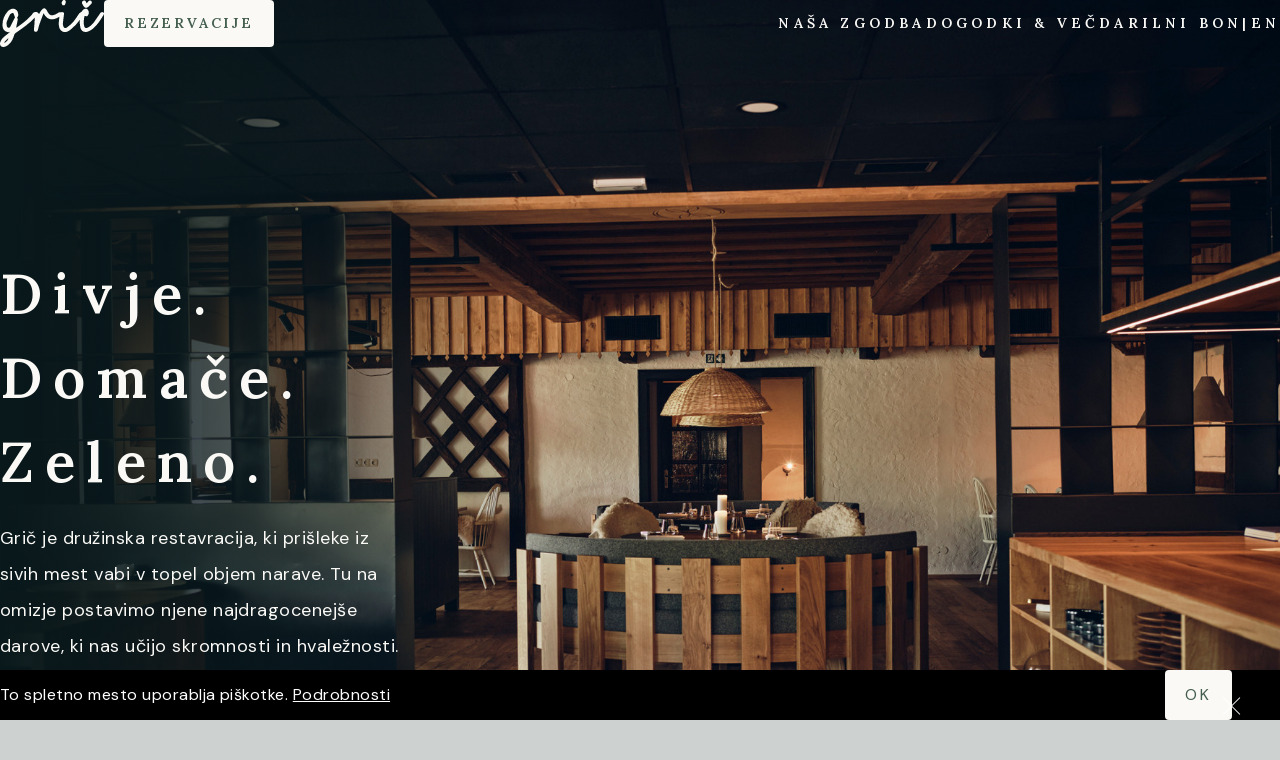

--- FILE ---
content_type: text/html; charset=utf-8
request_url: https://gric.si/
body_size: 8751
content:
<!doctype html>
<html lang="sl">

<head>
	<title>Grič</title>
	<meta charset="UTF-8">
<!--[if IE]><meta http-equiv='X-UA-Compatible' content='IE=edge,chrome=1'><![endif]-->
<meta name="viewport" content="width=device-width, initial-scale=1.0, maximum-scale=1.0, user-scalable=yes">
<link rel="preconnect" href="https://fonts.googleapis.com">
<link rel="preconnect" href="https://fonts.gstatic.com" crossorigin>
<link
    href="https://fonts.googleapis.com/css2?family=DM+Sans:ital,wght@0,400;0,500;0,700;1,400;1,500;1,700&family=Lora:ital,wght@0,400;0,500;0,600;1,400;1,500;1,600&display=swap"
    rel="stylesheet">
<!-- <link rel="stylesheet" type="text/css" href="/node_modules/font-awesome/css/font-awesome.min.css">
 -->
<link rel="stylesheet" type="text/css" href="/node_modules/@fancyapps/ui/dist/carousel/carousel.css">
<link rel="stylesheet" type="text/css" href="/css/default.css?v=56">
<link rel="apple-touch-icon" sizes="180x180" href="/apple-touch-icon.png">
<link rel="icon" type="image/png" sizes="32x32" href="/favicon-32x32.png">
<link rel="icon" type="image/png" sizes="16x16" href="/favicon-16x16.png">
<link rel="manifest" href="/site.webmanifest">
<!--[if lt IE 9]>
<script>
document.createElement('header');
document.createElement('nav');
document.createElement('section');
document.createElement('article');
document.createElement('aside');
document.createElement('footer');
document.createElement('hgroup');
</script>
<![endif]--></head>

<body class="hp">
	<header class="container">
    <div class="content lora fw600 fs14">
        <div class="logoRezervirajWrapp">
            <div>
                                <a href="/" class="logoWrapp" data-klas="hp">
                    <svg width="104" height="47" class="imgResponsive" viewBox="0 0 104 47" fill="#FAF9F6">
                        <path fill-rule="evenodd" clip-rule="evenodd" d="M9.60053 32.3601C4.9089 32.1202 2.46488 29.6491 2.48982 24.6664C2.51788 19.6151 4.3353 15.1621 7.73011 11.3916C8.04185 11.0457 8.38787 10.7216 8.76196 10.4474C10.729 9.00776 12.8738 7.99189 15.2461 9.22588C17.6994 10.5035 18.326 12.9185 18.2263 15.4582C18.1951 16.2372 17.4656 16.9913 17.0199 17.8171C17.9582 18.3562 17.7992 19.5029 17.5716 20.6528C17.1227 22.9244 16.652 25.193 16.1782 27.5394C16.4244 27.5394 16.599 27.5955 16.6894 27.5301C21.7364 24.0494 26.6494 20.4035 30.8485 15.8913C31.3784 15.3211 31.9988 14.7695 32.3136 14.0839C33.2707 12.0055 35.085 11.8434 36.8868 12.1488C37.6568 12.2797 38.2803 13.2862 39.1002 14.0092C39.2342 13.7692 39.5272 13.2145 39.8452 12.6754C40.2131 12.0491 40.5684 11.4165 40.983 10.8213C43.4458 7.30634 45.3536 7.4341 47.2801 11.2202C47.5389 11.725 47.807 12.2298 48.1093 12.7097C49.7366 15.293 51.6382 15.9256 54.4688 14.7664C55.5193 14.3363 56.6509 13.9375 57.5082 13.2364C58.9827 12.0304 60.6661 12.1582 62.3308 12.1177C63.6899 12.0865 64.2105 13.0712 63.9798 14.6355C63.5465 17.6021 63.16 20.5749 62.8638 23.557C62.7859 24.3485 62.9948 25.2148 63.2504 25.9876C63.9611 28.1408 65.127 28.7516 66.9943 27.4117C69.3635 25.7103 71.6236 23.7377 73.5159 21.5284C75.6263 19.0635 77.238 16.1749 79.1552 13.5324C79.5947 12.9247 80.3897 12.5726 81.0194 12.1021C81.2875 11.9026 81.5992 11.7375 81.8112 11.4882C82.0793 11.1766 82.2383 10.7746 82.4939 10.4536C83.5881 9.08566 85.365 8.39388 86.5807 8.83948C87.9337 9.33495 88.7629 10.7434 88.7878 12.6131C88.7941 13.0276 88.8782 13.5043 88.7099 13.844C88.3046 14.6729 87.943 15.7386 87.2385 16.1406C86.64 16.4834 85.5894 16.0315 84.57 15.9131C83.8406 18.9482 83.2826 22.3355 84.1056 25.7944C84.6355 28.0256 85.8201 28.5491 87.9087 27.5176C90.5866 26.1995 92.6097 24.1023 94.3274 21.7434C96.3069 19.023 98.1056 16.1686 100.057 13.4264C100.465 12.8562 101.151 12.2517 101.8 12.127C103.483 11.8092 104.574 13.2987 103.679 14.7539C100.5 19.9205 97.3762 25.168 92.5318 29.0134C91.1414 30.1165 89.4924 31.0389 87.8152 31.606C84.1492 32.8431 81.116 31.1105 80.2837 27.3306C79.8535 25.3799 79.8815 23.3295 79.7163 21.3259C79.6851 20.9426 79.7132 20.5562 79.7132 19.8176C78.4195 21.5035 77.4749 23.0491 76.2249 24.2955C73.9991 26.5142 71.7733 28.817 69.2077 30.5964C66.1464 32.7216 63.1818 32.4474 61.0464 30.4717C59.2196 28.7828 58.9079 26.5111 58.7988 24.2145C58.7396 22.9805 58.8923 21.7309 58.9983 20.4938C59.1012 19.3097 59.2726 18.1318 59.441 16.7109C53.2499 20.5219 47.754 20.9706 43.505 13.2769C41.9494 17.4868 40.5186 21.2199 39.1968 24.9904C38.6513 26.5485 38.3426 28.1845 37.9311 29.7893C37.5539 31.2539 36.4909 32.0391 35.2564 31.7556C34.0812 31.4876 33.8069 30.5029 33.9939 28.8918C34.4272 25.1618 34.6922 21.41 34.8044 17.5958C28.9937 23.8375 22.098 28.5054 15.2492 33.2388C14.7629 33.5754 14.4356 34.2796 14.2485 34.8779C13.1855 38.3275 11.8949 41.6337 9.10175 44.1173C7.57424 45.4759 5.97503 46.685 3.85834 46.9623C1.42992 47.2802 -0.297104 45.5663 0.0426886 43.1606C0.416772 40.5213 2.08456 38.6547 3.91757 36.9564C5.3578 35.6227 6.98506 34.4853 8.52504 33.2575C8.89289 32.9646 9.24203 32.6499 9.59741 32.3476L9.60053 32.3601ZM14.9842 17.5148C14.7629 16.8261 14.5291 15.9193 14.1831 15.0593C13.8713 14.2865 13.5876 13.1273 13.0203 12.931C12.4186 12.7253 11.4709 13.4077 10.7259 13.8004C10.383 13.9811 10.0744 14.3519 9.90603 14.7103C8.83366 16.9788 7.60853 19.2006 6.83854 21.572C6.40523 22.912 6.5798 24.5261 6.81049 25.9658C6.92583 26.6918 7.65841 27.6516 8.31617 27.8573C8.82742 28.0162 9.94967 27.34 10.2832 26.7448C11.5021 24.5635 12.4872 22.2545 13.5939 20.0108C14.0241 19.1352 14.5447 18.3032 14.9873 17.5179L14.9842 17.5148ZM8.44399 38.8915C8.2663 38.7233 8.09173 38.555 7.91404 38.3867C6.64839 39.736 5.38273 41.0853 4.11708 42.4346C4.23866 42.5499 4.36336 42.6683 4.48493 42.7836C6.3273 41.989 7.48072 40.5337 8.44087 38.8884L8.44399 38.8915ZM9.82186 31.74C9.67846 31.874 9.56312 31.9581 9.48831 32.0672C9.47272 32.089 9.61612 32.2791 9.65976 32.2697C9.79381 32.2386 9.91538 32.1482 10.0401 32.0828C9.97773 31.9862 9.91538 31.8896 9.82186 31.74Z" fill="" />
                        <path fill-rule="evenodd" clip-rule="evenodd" d="M86.7087 3.27309C87.3228 2.55638 87.8403 1.92692 88.3889 1.3255C89.2026 0.437404 90.2157 0.259786 91.1572 0.967149C92.161 1.72126 92.1204 2.81814 91.3442 3.69689C90.2563 4.92465 89.1309 6.16799 87.8278 7.14646C86.3097 8.28696 84.9256 7.98158 83.8033 6.45778C83.1674 5.5915 82.6343 4.63173 82.1947 3.65015C81.6336 2.39746 82.1542 1.15101 83.3731 0.730329C84.5671 0.318999 85.4867 0.66177 85.9699 1.92381C86.1289 2.34448 86.4001 2.72154 86.7025 3.26998L86.7087 3.27309Z" fill="" />
                        <path fill-rule="evenodd" clip-rule="evenodd" d="M61.5264 2.90917C61.9971 1.92447 62.2122 1.03949 62.7608 0.475468C63.1412 0.0859511 64.067 -0.113481 64.5845 0.067255C65.1425 0.260456 65.9219 1.03949 65.8782 1.49444C65.766 2.69727 65.4355 3.97178 64.8245 4.99699C64.5876 5.39585 63.1225 5.52985 62.6361 5.19019C62.0407 4.77262 61.8911 3.7256 61.5295 2.90917H61.5264Z" fill="" />
                    </svg>
                </a>
            </div>
            <div>
                <a href="https://live.orderandpayonline.eu/sl/gric/reservation?order_type=reservation" target="_blank" class="gumb bel">Rezervacije</a>
            </div>

            <div class="burgerWrapp">
                <div>
                    <div id="nav-icon3">
                        <span></span>
                        <span></span>
                        <span></span>
                        <span></span>
                    </div>
                    <!-- <a href="#">MENU</a> -->
                </div>
            </div>
        </div>
        <nav>
            <ul class="upper">
                                    <li><a href="/nasa-zgodba" data-klas="b2" class="">Naša zgodba</a></li>
                                    <li><a href="/dogodki-vec" data-klas="b3" class="">Dogodki & več</a></li>
                                    <li><a href="/darilni-bon" data-klas="b5" class="">Darilni bon</a></li>
                                <li class="tabletSkrit">|</li>
                <li><a href="/en/" data-klas="hp">en</a></li>
            </ul>
        </nav>
    </div>
</header>	<main class="">
		<!-- ============================================== hp hero start ============================================== -->
<section class="hp1 fullHeight container posRel">
    <div class="hpImg">
        <figure>
            <img src="/foto/thumbnails/resize/gric-web-hp-main_2560x1328.jpg" srcset="/foto/thumbnails/resize/x2/gric-web-hp-main_5120x2656.jpg 2x" class="imgResponsive center cover lazyload noPara" alt="">
            <!-- <div class="hpHeroCrta"></div> -->
        </figure>
    </div>

    <div class="content textLevo">
        <div class="textWrapp pol">
                            <h1>Divje.<br />
Domače.<br />
Zeleno.</h1>
                        <div class="fs18">
                <p>Grič je družinska restavracija, ki prišleke iz sivih mest vabi v topel objem narave. Tu na omizje postavimo njene najdragocenejše darove, ki nas učijo skromnosti in hvaležnosti.</p>
            </div>
        </div>
    </div>
    </section>
<!-- ============================================== hp hero end ============================================== --> <!-- ============================================== foto tekst start ============================================== -->
  <section class="container marg visible">
     <div class="content textLevo posRel">

                      <h1 class="crtaVerWrapp titleMobZamik">
                 <div class="crtaVert"></div>
                 Med polhograjskimi grički             </h1>
         
         <div class="g10-11">
             <div class="fotoWrapp  h100">
                 <figure class="h100">
                                              <img 
		src="/foto/thumbnails/crop/blur/pozdravi_780x1100.jpg" 
		srcset="/foto/thumbnails/crop/blur/x2/pozdravi_1560x2200.jpg 2x" 
		data-src="/foto/thumbnails/crop/pozdravi_780x1100.jpg" 
		data-srcset="/foto/thumbnails/crop/x2/pozdravi_1560x2200.jpg 2x," class="imgResponsive center lazyload cover pokoncna" alt="">
                                      </figure>
             </div>

             <div class="textWrapp">
                                      <div class="lh29">
                         <h2 class="ls01">Lokalno.<br>Tradicionalno.<br>Zeleno.</h2>
<p>Ovinek sledi ovinku na poti čez drn in strn med zeleno polhograjsko gričevje, kjer v Šentjoštu na Horjulom zgodbo piše chef Luka Košir z družino in prijatelji. A zgodba, ki že od leta 2009 nosi njegov podpis, se pravzaprav piše sama. Njena svojskost izvira iz neposrednega okolja – z obronkov gozda in prostranih travnikov, z bližnjih vrtov in polj, iz kakovostnih sestavin ter izdelkov zavzetih lokalnih pridelovalcev.<br><br>Ponosni smo na iskreno vez, ki smo jo stkali z naravo, in na neusahljiv zagon naše ekipe, ki darove narave preobrazi v dobre jedi.</p>                     </div>
                              </div>
         </div>
     </div>
      </section>
 <!-- ============================================== foto tekst end ============================================== --><!-- ============================================== full size foto start ============================================== -->
<section class="fullSize visible ">
    <div class="fotoWrapp">
        <video data-src="/images/gric2.mp4" autoplay loop muted playsinline class="imgResponsive center cover lazyload"></video>
    </div>
    </section>
<!-- ============================================== full size foto end ============================================== --><!-- ============================================== text / foto start ============================================== -->
<section class="container marg visible">
    <div class="content textLevo">
        <div class="g10-11">

            <div class="fotoWrapp pos2 zInd-2 h100">
                <figure class="h100">
                    <img 
		src="/foto/thumbnails/crop/blur/hrana-okt-23-dscf6528_780x1100.jpg" 
		srcset="/foto/thumbnails/crop/blur/x2/hrana-okt-23-dscf6528_1560x2200.jpg 2x" 
		data-src="/foto/thumbnails/crop/hrana-okt-23-dscf6528_780x1100.jpg" 
		data-srcset="/foto/thumbnails/crop/x2/hrana-okt-23-dscf6528_1560x2200.jpg 2x," class="imgResponsive center lazyload cover" alt="">
                </figure>
            </div>

            <div class="textWrapp w100">
                                    <div class="titleWrapp ls01">
                        <h2 class="crtaHorWrapp">
                            <div class="crtaHor"></div>
                            Za mizo                        </h2>
                    </div>
                
                <div class="lh29 fs18">
                    <h2 class="ls01">Ljubeče.<br>Predano.<br>Zeleno.</h2>
<p><br>Kaj je danes zraslo na našem vrtu? Kaj smo pospravili v kozarce za vlaganje, kaj polni police kleti in kaj je končno dozorelo v zorilnici? Odgovore ponujata <a href="https://live.orderandpayonline.eu/sl/gric/reservation?order_type=reservation#experience">naša degustacijska menija</a> z vinsko ali brezalkoholno spremljavo.</p>                </div>
            </div>
        </div>
    </div>
    </section>
<!-- ============================================== text / foto end ============================================== --> <!-- ============================================== foto tekst start ============================================== -->
  <section class="container backZel padd">
     <div class="content textLevo posRel">

                      <h1 class="crtaVerWrapp titleMobZamik">
                 <div class="crtaVert"></div>
                 Nazaj k naravi             </h1>
         
         <div class="g10-11">
             <div class="fotoWrapp  h100">
                 <figure class="h100">
                                              <img 
		src="/foto/thumbnails/crop/blur/portret-jajcka-3_780x1100.jpg" 
		srcset="/foto/thumbnails/crop/blur/x2/portret-jajcka-3_1560x2200.jpg 2x" 
		data-src="/foto/thumbnails/crop/portret-jajcka-3_780x1100.jpg" 
		data-srcset="/foto/thumbnails/crop/x2/portret-jajcka-3_1560x2200.jpg 2x," class="imgResponsive center lazyload cover pokoncna" alt="">
                                      </figure>
             </div>

             <div class="textWrapp">
                                      <div class="lh29">
                         <h2 class="ls01">Sezonsko.<br>Trajnostno.<br>Zeleno.</h2>
<p>Življenja brez našega vrta in kmetije, po kateri prosto tekajo jate rac, si ne znamo predstavljati. Kot si ne znamo predstavljati življenja brez nabiranja zeli, travniških cvetlic, gob, lišajev in drugih divjih bogastev. Ne vemo, kaj bi počeli, če vsega, kar naberemo in vzgojimo, ne bi poskušali uporabiti in shraniti po najboljših močeh. In ne vemo, kaj bi brez vseh somišljenikov, ki tako kot mi živijo z naravo in za njo.</p>                     </div>
                              </div>
         </div>
     </div>
      </section>
 <!-- ============================================== foto tekst end ============================================== --><!-- ============================================== full size foto start ============================================== -->
<section class="fullSize visible">
    <div">    <div class="fotoWrapp">
                <figure class="ar600">
            <img 
		src="/foto/thumbnails/crop/blur/gric-vrt-barbara_2560x1066.jpg" 
		srcset="/foto/thumbnails/crop/blur/x2/gric-vrt-barbara_5120x2132.jpg 2x" 
		data-src="/foto/thumbnails/crop/gric-vrt-barbara_2560x1066.jpg" 
		data-srcset="/foto/thumbnails/crop/x2/gric-vrt-barbara_5120x2132.jpg 2x," class="imgResponsive center cover lazyload" alt="">
        </figure>
    </div>
        </div>    </section>
<!-- ============================================== full size foto end ============================================== --><!-- ============================================== blog modul start ============================================== -->
<section class="container marg visible">
    <div class="content textLevo">
                <div class="titleWrapp ls02 flex upper">
            <h2 class="margB0">Dogodki & več</h2>
            <a href="/dogodki-vec" data-klas="b3"
                class="fs14 pusc fw600 mobilSkrit zaAjax">več zgodb</a>
        </div>
        
        <div class="dogodkiWrapp">
                                    <div class="dogodek">
                <div class="textWrapp">

                    <h3 class="ls01">
                        <a href="/dogodki-vec/50/delavnica-fermentacije-koji"
                            data-klas="b3">Delavnica: Fermentacije & koji</a>
                    </h3>
                                        <div class="lh29 blogContent">
                        <p>Na Griču bomo v sredo, 21. januarja, ob 17. uri odpirali vrata v svet fermentacije in spoznavali koji – tisto posebno kulturo, ki stoji za miso pasto, sojino omako in drugim umami čudeži. Pod vodstvom kuhinjske ekipe Griča bomo šli čez osnove,...</p>
                    </div>
                                        <a href="/dogodki-vec/50/delavnica-fermentacije-koji"
                        data-klas="b3"
                        class="fs14 pusc fw600 upper ls02 lora"><em>preberi več</em></a>
                                    </div>
                                <div class="fotoWrapp">
                    <figure>
                        <a href="/dogodki-vec/50/delavnica-fermentacije-koji"
                            data-klas="b3">
                            <img src="/foto/thumbnails/resize/blur/nl-5_708x558.jpg" srcset="/foto/thumbnails/resize/blur/x2/nl-5_1416x1116.jpg x2" data-src="/foto/thumbnails/resize/nl-5_708x558.jpg" data-srcset="/foto/thumbnails/resize/x2/nl-5_1416x1116.jpg  2x"                                class="imgResponsive center cover lazyload" alt="">
                        </a>
                    </figure>
                </div>
                            </div>
                        <div class="dogodek">
                <div class="textWrapp">

                    <h3 class="ls01">
                        <a href="/dogodki-vec/49/prihajajoci-dogodki"
                            data-klas="b3">Prihajajoči dogodki</a>
                    </h3>
                                        <div class="lh29 blogContent">
                        <p>Pri Griču se vedno nekaj dogaja.
Kuhinja, ki raste z naravo, vino, ki pripoveduje zgodbo, in druženja, ki polnijo dušo – vse to je del našega vsakdana. V prihajajočih tednih, mesecih, nas boste lahko srečali pri nas ali na različnih dogodkih, kjer...</p>
                    </div>
                                        <a href="/dogodki-vec/49/prihajajoci-dogodki"
                        data-klas="b3"
                        class="fs14 pusc fw600 upper ls02 lora"><em>preberi več</em></a>
                                    </div>
                                <div class="fotoWrapp">
                    <figure>
                        <a href="/dogodki-vec/49/prihajajoci-dogodki"
                            data-klas="b3">
                            <img src="/foto/thumbnails/resize/blur/nl-_708x558.jpg" srcset="/foto/thumbnails/resize/blur/x2/nl-_1416x1116.jpg x2" data-src="/foto/thumbnails/resize/nl-_708x558.jpg" data-srcset="/foto/thumbnails/resize/x2/nl-_1416x1116.jpg  2x"                                class="imgResponsive center cover lazyload" alt="">
                        </a>
                    </figure>
                </div>
                            </div>
                                    <a href="/dogodki-vec" data-klas="b3"
                class="lora fw600 upper desktopSkrit ls02 textCenter mobBlogGumb zaAjax">več zgodb</a>
                    </div>
    </div>
        </section>
<!-- ============================================== blog modul end ============================================== -->
<!-- ============================================== full size foto text start ============================================== -->
<section class="fullSize backoffWhite visible">
    <div class="">
        <div class="g1-1 gridOne vertCenter">
            <div class="fotoWrapp mobFull">
                <figure class="">
                    <img 
		src="/foto/thumbnails/crop/blur/gric-web-hp_2560x1066.jpg" 
		srcset="/foto/thumbnails/crop/blur/x2/gric-web-hp_5120x2132.jpg 2x" 
		data-src="/foto/thumbnails/crop/gric-web-hp_2560x1066.jpg" 
		data-srcset="/foto/thumbnails/crop/x2/gric-web-hp_5120x2132.jpg 2x," class="imgResponsive center cover lazyload mobilSkrit" alt="">
                    <img 
		src="/foto/thumbnails/crop/blur/gric-web-hp_767x767.jpg" 
		srcset="/foto/thumbnails/crop/blur/x2/gric-web-hp_1534x1534.jpg 2x" 
		data-src="/foto/thumbnails/crop/gric-web-hp_767x767.jpg" 
		data-srcset="/foto/thumbnails/crop/x2/gric-web-hp_1534x1534.jpg 2x," class="imgResponsive center cover lazyload desktopSkrit" alt="">
                </figure>
            </div>

            <div class="textWrapp mainPadd">
                <div>
                    <div class="lh29">
                        <h2 class="ls01">E-novice</h2>
<p>Prijavite se na novice z Griča za naznanila o sezonskih ponudbah in dogodkih.</p>                    </div>

                                            <!-- Begin Mailchimp Signup Form -->
                        <!--  <link href="//cdn-images.mailchimp.com/embedcode/classic-071822.css" rel="stylesheet" type="text/css"> -->
                        <div id="mc_embed_signup">
                            <form action="https://gric.us14.list-manage.com/subscribe/post?u=679361a45a84c523ba3507654&amp;id=9c9974f48c&amp;f_id=00df08e0f0" method="post" id="mc-embedded-subscribe-form" name="mc-embedded-subscribe-form" class="validate" target="_blank" novalidate>
                                <div id="mc_embed_signup_scroll">
                                    <div class="">
                                        <div class="mc-field-group">
                                            <!-- <label for="mce-EMAIL" class="fs12">Vaš e-naslov <span class="asterisk">*</span></label> -->
                                            <input type="email" value="" name="EMAIL" class="required email" id="mce-EMAIL" placeholder="Vaš e-naslov" required>
                                            <span id="mce-EMAIL-HELPERTEXT" class="helper_text"></span>
                                            <div id="mce-responses" class="clear foot textLevo">
                                                <div class="response" id="mce-error-response" style="display:none"></div>
                                                <div class="response" id="mce-success-response" style="display:none"></div>
                                            </div>
                                        </div>
                                        <div class="optionalParent">
                                            <div class="clear foot">
                                                <button type="submit" name="subscribe" id="mc-embedded-subscribe" class="button gumb lora fw600">Prijava</button>
                                                <!--  <p class="brandingLogo"><a href="http://eepurl.com/ih6XET" title="Mailchimp - email marketing made easy and fun"><img src="https://eep.io/mc-cdn-images/template_images/branding_logo_text_dark_dtp.svg"></a></p> -->
                                            </div>
                                        </div>
                                    </div>

                                    <div style="position: absolute; left: -5000px;" aria-hidden="true"><input type="text" name="b_679361a45a84c523ba3507654_9c9974f48c" tabindex="-1" value=""></div>

                                </div>
                            </form>
                        </div>
                        <!-- <script type='text/javascript' src='//s3.amazonaws.com/downloads.mailchimp.com/js/mc-validate.js'></script> -->
                        <!-- <script type='text/javascript'>
                            (function($) {
                                window.fnames = new Array();
                                window.ftypes = new Array();
                                fnames[0] = 'EMAIL';
                                ftypes[0] = 'email';
                                fnames[1] = 'FNAME';
                                ftypes[1] = 'text';
                                fnames[2] = 'LNAME';
                                ftypes[2] = 'text';
                                fnames[3] = 'ADDRESS';
                                ftypes[3] = 'address';
                                fnames[4] = 'PHONE';
                                ftypes[4] = 'phone';
                                fnames[5] = 'BIRTHDAY';
                                ftypes[5] = 'birthday';
                            }(jQuery));
                            var $mcj = jQuery.noConflict(true);
                        </script> -->
                        <!--End mc_embed_signup-->
                                    </div>
            </div>
        </div>
    </div>
    </section>
<!-- ============================================== full size foto text end ============================================== -->			</main>
	<footer class="fullSize">
    <div class="content textLevo">
        <div class="gridOne2">
            <!-- <div class="fotoWrapp">
                <figure><img src="/images/gozd_transparent.png" class="imgResponsive cover" alt=""></figure>
            </div> -->
            <div class="textWrapp mainPadd">
                <div class="g1-2">
                    <div class="minW260">
                        <div class="logoWrapp">
                            <img src="/images/logo-gric.svg" class="imgResponsive noPara" alt="">
                        </div>
                        <br>
                        <div>
                            <ul class="upper fw600 lora ls02 footNav">
                                                                    <li><a href="/nasa-zgodba" data-klas="b2" class="">Naša zgodba</a></li>
                                                                    <li><a href="/dogodki-vec" data-klas="b3" class="">Dogodki & več</a></li>
                                                                    <li><a href="/darilni-bon" data-klas="b5" class="">Darilni bon</a></li>
                                                            </ul>
                        </div>
                    </div>
                    <div class="">
                        <div class="lora fw600 upper ls02 offWhite07">Odpiralni čas</div>
                        <br>
                        <p><b>Sreda, četrtek, petek</b>: 17:00–23:00</p>
                        <p><b>Sobota</b>: 12:00–23:00</p>
                        <p class="margB0"><b>Nedelja, ponedeljek, torek</b>: zaprto</p>
                    </div>
                    <div>
                        <div class="lora fw600 upper ls02 offWhite07">Kontakt</div>
                        <br>
                        <p>Šentjošt nad Horjulom 24d <br>
                            1354 Horjul, Slovenia <br>
                            +(386) 01 7540 128
                        </p>
                        <p class="margB0"><a href="mailto:&#105;&#110;&#102;&#111;&#64;&#103;&#114;&#105;&#99;&#46;&#115;&#105;">&#105;&#110;&#102;&#111;&#64;&#103;&#114;&#105;&#99;&#46;&#115;&#105;</a>
                        </p>
                    </div>

                </div>

                <div class="bottomNav fs14 lora ls02">
                    <div>
                        <ul>
                            <li><a href="/pogosta-vprasanja">Pogosta vprašanja</a></li>
                            <li><a href="/splosni-pogoji">Splošni pogoji</a></li>
                            <li><a href="/politika-zasebnosti">Politika zasebnosti</a></li>
                        </ul>
                    </div>
                    <div>
                        <ul class="logosWrapp">
                            <li>
                                <a href="https://guide.michelin.com/si/en/central-slovenia/horjul/restaurant/gostisce-gric" target="_blank">
                                    <img src="/images/michelin.svg" class="imgResponsive noPara" alt="">
                                </a>
                            </li>
                            <li>
                                <img src="/images/michelin-green-star.svg" class="imgResponsive noPara" alt="">
                            </li>
                            <li>
                                <a href="https://www.jre.eu/en/slovenia" target="_blank">
                                    <img src="/images/jre.svg" class="imgResponsive noPara" alt="">
                                </a>
                            </li>
                            <!-- <li>
                                <a href="https://www.zelenikljuc.si/nagrajeni-obrati/" target="_blank">
                                    <img src="/images/greenkey_logo_white.svg" class="imgResponsive noPara" alt="">
                                </a>
                            </li> -->
                            <li>
                                <img src="/images/slovenia_green.svg" class="imgResponsive noPara" alt="">
                            </li>
                        </ul>
                    </div>
                </div>
                <div class="praviceESRRwrapp">
                    <div class="fs14 lora ls02">Grič © 2023. Vse pravice pridržane.</div>
                    <div>
                        <a href="/creamed"><img src="/images/LOGO-ESRR.jpg" class="imgResponsive noPara" alt=""></a>
                    </div>
                </div>
                <br>
            </div>
        </div>
    </div>
</footer>
<!--========================= KUKI START ===========================-->
    <div class="cookiePasica">
        <a href="#" class="close dskClose"></a>
        <div class="posRel cont">
            <div class="kukiTekst textLevo">To spletno mesto uporablja piškotke. <a href="/o-piskotkih">Podrobnosti</a></div>
            <div class="buttWrap"><a href="#" id="dskOk" class="upper gumb bel">OK</a></div>
        </div>
    </div>

<!--========================= KUKI END ===========================-->	<script src="//code.jquery.com/jquery-3.6.3.min.js"></script>
<!-- <script src="/js/min/jquery.history.min.js"></script> -->
<script type="text/javascript" src="/node_modules/lazysizes/lazysizes.min.js"></script>
<script type="text/javascript" src="/js/jquery.history.js"></script>
<script type="text/javascript" src="/js/scroll-timeline.js"></script>
<!-- <script type="text/javascript" src="/js/default.js"></script> -->
<script src="/js/jquery.validate.min.js"></script>
<script src="/js/jquery.cookie.js"></script>
<script type="module">
import {
    Carousel
} from '/node_modules/@fancyapps/ui/dist/carousel/carousel.esm.js';
import {
    Autoplay
} from '/node_modules/@fancyapps/ui/dist/carousel/carousel.autoplay.esm.js';

function initCarousel() {
    const container = document.getElementById("myCarousel");
    const options = {
        Dots: {
            minCount: 2,
        },
        Autoplay: {
            timeout: 4000,
            showProgress: false,
        },
        Navigation: false,
        transition: "classic"
    };
    if (container) {
        new Carousel(container, options, {
            Autoplay,
        });
    }
}

// Expose globally
window.initCarousel = initCarousel;

initCarousel();
</script>
<script src="/js/min/default-min.js?v=56"></script>

<!-- <script type='text/javascript' src='//s3.amazonaws.com/downloads.mailchimp.com/js/mc-validate.js'></script>
<script type='text/javascript'>
	(function($) {
		window.fnames = new Array();
		window.ftypes = new Array();
		fnames[0] = 'EMAIL';
		ftypes[0] = 'email';
		fnames[1] = 'FNAME';
		ftypes[1] = 'text';
		fnames[2] = 'LNAME';
		ftypes[2] = 'text';
		fnames[3] = 'ADDRESS';
		ftypes[3] = 'address';
		fnames[4] = 'PHONE';
		ftypes[4] = 'phone';
		fnames[5] = 'BIRTHDAY';
		ftypes[5] = 'birthday';
	}(jQuery));
	var $mcj = jQuery.noConflict(true);
</script> --></body>

</html>

--- FILE ---
content_type: text/css
request_url: https://gric.si/css/default.css?v=56
body_size: 4929
content:
@import"../../node_modules//@fancyapps/ui/dist/carousel/carousel.css";html{-webkit-text-size-adjust:none;text-align:center;text-rendering:optimizeLegibility !important;-webkit-font-smoothing:antialiased !important;-moz-osx-font-smoothing:grayscale}html,body{min-height:100%;height:auto}body{line-height:1.4;font-size:100%;font-family:"DM Sans","Helvetica Neue",Helvetica,Arial,sans-serif;color:#fff;text-align:center;position:relative;letter-spacing:.03em}body.mobMenu{overflow:hidden}.lora{font-family:"Lora",serif}.offWhite07{color:rgba(250,249,246,.7)}*{padding:0;margin:0;-ms-box-sizing:border-box;box-sizing:border-box}*:before,*:after{-ms-box-sizing:border-box;box-sizing:border-box}a{text-decoration:none;color:inherit;outline:none}h1,h2,h3,h4,h5,h6{font-family:"Lora",serif;font-weight:600;line-height:1.5em;margin-bottom:1rem}h1,.fs56{font-size:40px;letter-spacing:.05em}@media(min-width: 576px){h1,.fs56{font-size:calc(0vw + 40px)}}@media(min-width: 768px){h1,.fs56{font-size:calc(7.1428571429vw - 14.8571428571px)}}@media(min-width: 992px){h1,.fs56{font-size:56px}}@media(min-width: 768px){h1,.fs56{letter-spacing:.2em}}h1.crtaVerWrapp,.fs56.crtaVerWrapp{font-size:34px}@media(min-width: 576px){h1.crtaVerWrapp,.fs56.crtaVerWrapp{font-size:calc(3.125vw + 16px)}}@media(min-width: 768px){h1.crtaVerWrapp,.fs56.crtaVerWrapp{font-size:calc(7.1428571429vw - 14.8571428571px)}}@media(min-width: 992px){h1.crtaVerWrapp,.fs56.crtaVerWrapp{font-size:56px}}h2{font-size:2em;margin-bottom:2em}@media(max-width: 767px){h2.smallMobil{font-size:1.5rem}}h3{font-size:20px}@media(min-width: 576px){h3{font-size:calc(0vw + 20px)}}@media(min-width: 768px){h3{font-size:calc(1.7857142857vw + 6.2857142857px)}}@media(min-width: 992px){h3{font-size:24px}}button:focus{outline:0}img{border-top-style:none;border-right-style:none;border-bottom-style:none;border-left-style:none;outline:0}ul,ol{list-style-type:none}p{margin-bottom:2rem}.posRel{position:relative}.posAbs{position:absolute}.skrit{display:none}@media(max-width: 767px){.mobilSkrit{display:none !important}}@media(max-width: 991px){.tabletSkrit{display:none !important}}@media(min-width: 768px){.desktopSkrit{display:none !important}}.flLeft{float:left !important}.flRight{float:right !important}.center{margin-inline:auto !important}.textLevo{text-align:left}.textDesno{text-align:right}.textCenter{text-align:center}.imgResponsive{max-width:100%;height:auto;display:block}.overflow{overflow:hidden}.visible{overflow:visible}.coverBack{background-size:cover;background-repeat:no-repeat;background-position:center center}figure{position:relative}main{overflow:hidden}main ul{margin-left:1rem;list-style-type:initial;margin-bottom:2rem}section,header{overflow:hidden}.marg{margin-block:7.5rem}@media(max-width: 767px){.blog .marg{margin-block:3.5rem}.blog .marg:first-child{margin-top:7.5rem}}.padd{padding-block:7.5rem}.paddB{padding-bottom:7.5rem}section.container,header.container,footer.container,.mainPadd{padding-inline:clamp(1.875rem,20vw - 9rem,12%)}.heroWrapp{margin-top:10rem}@media(min-width: 768px){.heroWrapp{margin-top:12rem}}a.fotoWrapp{display:block}.fullSize .content{padding-inline:clamp(1.875rem,20vw - 9rem,12%)}.content{margin:0 auto}@media(max-width: 767px){.mobFull{margin-inline:clamp(-1.875rem,20vw - 9rem,-12%)}}figure{position:relative}.h100{height:100%}.w100{width:100%}.minW260{min-width:clamp(11rem,35vw - 10rem,260px)}.maxW260{max-width:260px}.maxW290{max-width:290px}.backZel{background:#445e4d;color:#faf9f6;position:relative;z-index:-1;margin-block:-5rem;padding-block:6rem}@media(min-width: 768px){.backZel{margin-block:-5rem;padding-block:6rem;z-index:1}}.backZel .gumb{background:#faf9f6 !important;color:#445e4d !important}@media(max-width: 767px){.backoffWhite{background:#faf9f6;color:#445e4d}}.upper{text-transform:uppercase}.fw400{font-weight:400}.fw500{font-weight:500}.fw600{font-weight:600}.fs12{font-size:.75rem}.fs14{font-size:.875rem}.fs18{font-size:1.125rem}.fs32{font-size:24px}@media(min-width: 768px){.fs32{font-size:calc(3.5714285714vw - 3.4285714286px)}}@media(min-width: 992px){.fs32{font-size:32px}}.fs40{font-size:32px;line-height:1.5em;font-weight:500;line-height:1.25em;letter-spacing:.05em}@media(min-width: 768px){.fs40{font-size:calc(3.5714285714vw + 4.5714285714px)}}@media(min-width: 992px){.fs40{font-size:40px}}@media(min-width: 768px){.fs40{font-weight:600;line-height:2em;letter-spacing:.2em}}.lh29{line-height:1.8125em}.lh2{line-height:2em}.ls01{letter-spacing:.1em}.ls02{letter-spacing:.2em}.arMob{aspect-ratio:1/1.2}.ar600,.ar800,.ar900,.ar760{aspect-ratio:1/1.3333}@media(max-width: 767px){.heroWrapp .ar600,.heroWrapp .ar800,.heroWrapp .ar900{aspect-ratio:1/1}}.pokoncna{aspect-ratio:1/1.4}.lezeca{aspect-ratio:1.765/1}@media(min-width: 768px){.arMob{aspect-ratio:auto}.ar600{aspect-ratio:12/5}.ar760{aspect-ratio:19/10}.ar800{aspect-ratio:16/9}.ar900{aspect-ratio:8/5}}.cover{width:100%;height:100%;-o-object-fit:cover;object-fit:cover}.placeCenter{place-items:center}.vertCenter{align-items:center}@media(min-width: 768px){.margT2{margin-top:2rem}}.margB0{margin-bottom:0 !important}.margB1{margin-bottom:1rem !important}.respMargTop{margin-top:clamp(3rem,35vw - 10rem,8rem)}.flexReverse{display:flex;flex-direction:column}@media(min-width: 768px){.flexReverse{flex-direction:row-reverse}}header .gumb.bel{padding:.875rem clamp(1rem,8vw - 4rem,1.25rem);letter-spacing:clamp(.1rem,8vw - 4rem,.2em)}@media(max-width: 767px){header .gumb.bel{background:rgba(0,0,0,0);color:#faf9f6;border:1px solid #faf9f6}}.gumb{border-radius:4px;display:inline-block;text-transform:uppercase;padding:.875rem 1.25rem;letter-spacing:.2em;white-space:nowrap;transition:transform 150ms cubic-bezier(0.25, 0.46, 0.45, 0.94)}.gumb.bel{background:#faf9f6;color:#445e4d}.gumb:hover{transform:scale(0.95)}@media(min-width: 768px){.pos1{order:1}.pos2{order:2}}@media(min-width: 768px){.dveVrstici{-moz-column-count:2;column-count:2;-moz-column-gap:15vw;column-gap:15vw}}@media(min-width: 768px){.vLeviRob{width:66.6666666667%}}.close{position:absolute;right:1em;top:1em;width:32px;height:26px;cursor:pointer;transition:all 250ms cubic-bezier(0.25, 0.25, 0.75, 0.75)}.close:hover{opacity:1}.close::before,.close::after{position:absolute;left:15px;content:" ";height:24px;width:1px;background-color:#fff}.close:before{transform:rotate(45deg)}.close:after{transform:rotate(-45deg)}.burgerWrapp{cursor:pointer}@media(min-width: 992px){.burgerWrapp{display:none}}#nav-icon3{width:37px;height:20px;position:relative;transform:rotate(0deg);transition:.5s ease-in-out;cursor:pointer}#nav-icon3 span{display:block;position:absolute;height:2px;width:calc(100% - 16px);background:#faf9f6;opacity:1;left:8px;transform:rotate(0deg);transition:.25s ease-in-out}#nav-icon3 span:nth-child(1){top:0px}#nav-icon3 span:nth-child(2),#nav-icon3 span:nth-child(3){top:6px}#nav-icon3 span:nth-child(4){top:12px}#nav-icon3.open span:nth-child(1){top:6px;width:0%;left:50%}#nav-icon3.open span:nth-child(2){transform:rotate(45deg)}#nav-icon3.open span:nth-child(3){transform:rotate(-45deg)}#nav-icon3.open span:nth-child(4){top:18px;width:0%;left:50%}body{transition:background 500ms cubic-bezier(0.25, 0.25, 0.75, 0.75)}body>*:not(.modalWrapp){transition:all 150ms cubic-bezier(0.25, 0.25, 0.75, 0.75)}body .hpImg{position:absolute;inset:0;z-index:-1}body .hpImg figure{height:100%;background:linear-gradient(90deg, #09181b 0%, rgba(9, 24, 27, 0.7) 20%, rgba(9, 24, 27, 0) 40%)}body .hpImg img{position:relative;z-index:-1}@media(max-width: 767px){body .hpImg figure{background:linear-gradient(180deg, rgba(9, 24, 27, 0) 10.43%, #09181b 100%)}body .hpImg figure img{position:relative;z-index:-1}}body main{transition:opacity 350ms cubic-bezier(0.25, 0.25, 0.75, 0.75)}body main.out{opacity:0}body header svg,body header li{transition:all 500ms cubic-bezier(0.25, 0.25, 0.75, 0.75)}body header nav{color:#faf9f6}body header nav a{transition:color 500ms cubic-bezier(0.25, 0.25, 0.75, 0.75)}@media(min-width: 768px){body header nav a::after{transition:background 500ms cubic-bezier(0.25, 0.25, 0.75, 0.75)}}@media(min-width: 992px){body header nav a:hover::after,body header nav a:active::after,body header nav a.aktiven::after{background:#faf9f6}}body .pusc{display:inline-flex;align-items:center}body .pusc::after{content:url(/images/pusc.svg);transform:translate(0em, -2px);margin-left:.25em;transition:transform .6s ease-in-out}body .pusc:hover::after,body .pusc:active::after{transform:translate(0.5em, -2px)}body .mobBlogGumb{border-radius:4px;display:block;padding:1rem;border:1px solid #faf9f6}body.hp{background:#cdd1cf;color:#445e4d}body.hp .crtaVert{background:#faf9f6}body.hp .mobBlogGumb{border:1px solid #445e4d}body.hp header .gumb{background:#faf9f6;color:#445e4d}body.hp .gumb{background:#445e4d;color:#faf9f6}body.b1,body.b5{background:#404945;color:#faf9f6}body.b1 .crtaHorWrapp,body.b5 .crtaHorWrapp{background:#404945}body.b1 .gumb,body.b5 .gumb{background:#faf9f6;color:#445e4d}body.b1 .pusc::after,body.b5 .pusc::after{content:url(/images/pusc-bel.svg)}body.b2{background:#494340;color:#faf9f6}body.b2 .crtaHorWrapp{background:#494340}body.b2 .pusc::after{content:url(/images/pusc-bel.svg)}body.b3,body.b4{background-color:#d9d2c1;color:#445e4d}body.b3 header svg,body.b4 header svg{fill:#445e4d}body.b3 #nav-icon3 span,body.b4 #nav-icon3 span{background:#445e4d}body.b3 header nav,body.b4 header nav{color:#445e4d}@media(min-width: 768px){body.b3 header nav a:hover::after,body.b3 header nav a:active::after,body.b3 header nav a.aktiven::after,body.b4 header nav a:hover::after,body.b4 header nav a:active::after,body.b4 header nav a.aktiven::after{background:#445e4d}}body.b3 header .gumb.bel,body.b4 header .gumb.bel{background:#445e4d;color:#faf9f6;border:none}@media(min-width: 768px){body.b3 .crtaHorWrapp,body.b4 .crtaHorWrapp{background:#d9d2c1}}body.admin{background:#000;color:#faf9f6}header{position:absolute;left:0;top:0;width:100%;padding-block:2rem;z-index:1}@media(max-width: 991px){header{padding-block:0;z-index:10}header .logoWrapp{max-width:24vw;display:block}header.aktiven nav{transform:translateX(0)}}header>div{display:flex;justify-content:space-between;align-items:center;-moz-column-gap:clamp(.75rem,8vw - 4rem,2.5rem);column-gap:clamp(.75rem,8vw - 4rem,2.5rem)}@media(max-width: 991px){header>div{flex-direction:column}}header .logoRezervirajWrapp{display:flex;align-items:center;-moz-column-gap:clamp(.75rem,8vw - 4rem,2.5rem);column-gap:clamp(.75rem,8vw - 4rem,2.5rem)}@media(max-width: 991px){header .logoRezervirajWrapp{width:100%;justify-content:space-between;align-items:center;padding-block:2rem;z-index:1}}header .logoRezervirajWrapp>div{flex-shrink:.5}header nav{color:#faf9f6;letter-spacing:clamp(.2rem,8vw - 4rem,.3em)}@media(max-width: 991px){header nav{background:#09181b;width:100%;position:absolute;left:0;top:0;height:100%;padding-top:20vh;padding-inline:clamp(1.875rem,20vw - 9rem,12%);transform:translateX(100%);transition:transform 500ms cubic-bezier(0.455, 0.03, 0.515, 0.955)}}header nav ul{display:flex;-moz-column-gap:clamp(.75rem,8vw - 4rem,2.5rem);column-gap:clamp(.75rem,8vw - 4rem,2.5rem)}@media(max-width: 991px){header nav ul{flex-direction:column}}@media(max-width: 991px){header nav ul li:not(:last-child){border-bottom:1px solid #445e4d}}header nav ul a{display:block;position:relative}@media(max-width: 991px){header nav ul a{padding-block:6dvh;color:#faf9f6}}header nav ul a::after{content:"";position:absolute;bottom:-3px;left:0;width:100%;height:1.5px}footer{background:url(/images/gozd_transparent.png) no-repeat center top/cover;padding-top:4rem;color:#faf9f6}@media(min-width: 768px){footer{padding-top:17rem}}footer p{margin-bottom:1rem}footer .logoWrapp{max-width:12vw;min-width:3.5rem}@media(min-width: 768px){footer .g1-2{display:flex;justify-content:space-between;align-items:end;gap:clamp(1.5rem,12vw - 4rem,3.5rem)}footer .g1-2 div:nth-child(2){flex:0 0 auto}}footer .g1-2 li{border-top:1px solid rgba(250,249,246,.2);white-space:nowrap}footer .g1-2 li:last-child{border-bottom:1px solid rgba(250,249,246,.2)}footer .g1-2 li a{padding-block:.75rem}footer a{display:block}footer .gumb{background:#faf9f6 !important;color:#445e4d !important}footer .nlDatWrapp{display:flex;flex-direction:column;gap:2rem;align-self:end}footer .nlDatWrapp>div{align-self:end}footer .nlDatWrapp>div>div{align-self:end}footer .nlDatWrapp>div>div:first-child *{white-space:nowrap}footer .nlFlex .mc-field-group{flex:1 0 auto}footer .nlFlex .optionalParent{flex:0 0 auto}footer .nlFlex input{border:none;border-bottom:1px solid rgba(250,249,246,.2)}footer .bottomNav{margin-block:8rem 3rem;display:flex;justify-content:space-between;align-items:center;gap:2rem}@media(max-width: 767px){footer .bottomNav{flex-direction:column;justify-content:start;gap:3rem}footer .bottomNav>:first-child{order:2;width:100%}footer .bottomNav>:first-child ul{flex-direction:column;gap:1rem}footer .bottomNav>:last-child{order:1;width:100%}}footer .bottomNav ul{display:flex;gap:2rem}footer .bottomNav ul.logosWrapp{gap:1rem}@media(max-width: 767px){footer .bottomNav ul.logosWrapp{justify-content:space-between}}footer .praviceESRRwrapp{display:flex;justify-content:space-between;align-items:center}.pol2{max-width:90%}@media(min-width: 768px){.pol{max-width:50%}.pol2{max-width:60%}}.hp1{color:#faf9f6}.hp1 h1{max-width:650px}.hp1 .content{margin-top:35vh}.hp1 p{line-height:2em;max-width:25rem}.fullHeight{min-height:100vh;min-height:100svh;background-size:cover !important}.textWrapp p a{text-decoration:underline}.g1-1,.g1-2,.g1-1-1,.g4-7,.g10-11{display:grid;grid-template-columns:1fr;gap:3.5rem}.g4-7{gap:1rem}.g10-11{align-items:center}.g10-11:has(h2:not(.crtaHorWrapp)) h2.crtaHorWrapp{margin-bottom:1.5em;font-size:40px;letter-spacing:.05em}@media(min-width: 576px){.g10-11:has(h2:not(.crtaHorWrapp)) h2.crtaHorWrapp{font-size:calc(0vw + 40px)}}@media(min-width: 768px){.g10-11:has(h2:not(.crtaHorWrapp)) h2.crtaHorWrapp{font-size:calc(7.1428571429vw - 14.8571428571px)}}@media(min-width: 992px){.g10-11:has(h2:not(.crtaHorWrapp)) h2.crtaHorWrapp{font-size:56px}}@media(min-width: 768px){.g10-11{grid-template-columns:10fr 11fr;gap:12vw}}.gridOne .textWrapp{margin-bottom:5rem}@media(min-width: 768px){.gridOne .textWrapp{margin-bottom:2rem}}.gridOne input[type=email]{border:none;border-bottom:1px solid #445e4d}.gridOne #mce-error-response,.gridOne label.error{color:red;font-size:12px}.gridOne #mce-success-response{font-size:12px}.gridOne button{margin-top:2rem}@media(min-width: 768px){.g1-1:not(.gridOne){grid-template-columns:repeat(2, minmax(0, 1fr))}.g1-2{grid-template-columns:1fr 2fr}.g1-1-1{grid-template-columns:repeat(3, minmax(0, 1fr))}.gridOne .fotoWrapp{height:100%;width:100%}.gridOne .fotoWrapp figure{position:absolute;inset:0}.gridOne .gumb{all:unset;margin-top:2rem;background:#445e4d;color:#faf9f6;font-size:1rem;border-radius:4px;display:inline-block;text-transform:uppercase;padding:.875rem 1.25rem;letter-spacing:.2em;white-space:nowrap;cursor:pointer}.gridOne>*{grid-column:1/2;grid-row:1/2}.gridOne .textWrapp{display:grid;grid-template-columns:1fr 1fr;margin-block:clamp(8rem,15vw - 4rem,16rem)}.gridOne .textWrapp>div{padding-block:3.5rem;padding-inline:clamp(1.875rem,20vw - 9rem,12%);background:rgba(250,249,246,.8);-webkit-backdrop-filter:blur(10px);backdrop-filter:blur(10px);color:#445e4d;margin-right:20%;margin-right:clamp(0%,25vw - 16rem,30%)}.g4-7{grid-template-columns:5fr 7fr;justify-content:space-between;align-items:center;gap:7rem}}.gridOne2{display:grid}.gridOne2>*{grid-column:1/2;grid-row:1/2}@media(min-width: 768px){.titleWrapp.flex{display:flex;justify-content:space-between;align-items:center}}.dogodkiWrapp{display:flex;flex-direction:column;gap:4.5rem;margin-top:2rem}@media(min-width: 768px){.dogodkiWrapp{margin-top:4.5rem}}.dogodek{display:flex;flex-direction:column;gap:9rem;gap:clamp(4rem,12vw - 4rem,9rem)}@media(min-width: 768px){.dogodek{flex-direction:row;justify-content:space-between}.dogodek .fotoWrapp{flex:0 0 33.333%}}.extra{display:flex;flex-direction:column;gap:9rem;gap:clamp(4rem,12vw - 4rem,9rem)}@media(min-width: 768px){.extra{flex-direction:row}.extra .fotoWrapp{flex:0 0 33.333%}}.hpHeroCrta{position:absolute;width:2px;background:#faf9f6;mix-blend-mode:difference;bottom:-4rem;height:8rem;margin-left:clamp(1.875rem,20vw - 9rem,12%)}.crtaVert{position:absolute;width:2px;background:#faf9f6;mix-blend-mode:difference}.crtaVert.crtaVertExtra{background:#445e4d}.crtaVert.crtaVert1{height:7rem;top:-11rem}.crtaVert.crtaVertAfter{top:-20rem;bottom:0;right:clamp(-5%,35vw - 10rem,-2.75rem)}.paraFixed{display:block;position:relative;transform:translateY(-20rem)}.crtaHorWrapp{display:inline-block;padding-left:4.5rem;position:relative;background:#cdd1cf}@media(min-width: 768px){.crtaHorWrapp{padding-left:0;position:static}.crtaHorWrapp::after{content:" "}}.crtaVerWrapp{padding-left:1.5rem;position:relative;z-index:1}@media(max-width: 767px){.crtaVerWrapp.titleMobZamik{margin-left:1rem}}@media(min-width: 768px){.crtaVerWrapp{padding-left:8.75rem}}.crtaVerWrapp .crtaVert{left:0;top:0;height:calc(100% + 6rem);min-height:11rem}@media(min-width: 768px){.crtaVerWrapp .crtaVert{left:6rem}}@media(max-width: 767px){.crtaVerWrapp.odmikMobil{padding-left:4.625rem}.crtaVerWrapp.odmikMobil .crtaVert{left:1.875rem}}.zInd-2{z-index:-2}.crtaHor{position:absolute;left:2.75rem;bottom:0;height:calc(100% + 5.75rem);width:1px;background:inherit}@media(min-width: 768px){.crtaHor{left:0;z-index:-1;top:.75em;bottom:auto;height:1px;width:calc(100% + 12vw)}}.crtaHor::after{content:"";position:absolute;inset:0;top:auto;background:#faf9f6;mix-blend-mode:difference;height:calc(100% + 3rem)}@media(min-width: 768px){.crtaHor::after{height:100%;width:calc(100% + 3rem)}}@media(min-width: 768px){.centerText{margin-inline:16.6666666667% 25%}}.blogHero .textWrapp{display:flex;justify-content:space-between;gap:clamp(4rem,12vw - 4rem,9rem)}.blogHero .textWrapp .lh29.fs18{flex:0 0 33.333%}@media(max-width: 767px){.blogHero .textWrapp{flex-direction:column;gap:0}}.datum{font-size:.8125rem;opacity:.6;margin-bottom:.75rem}@media(min-width: 768px){.datum{font-size:.9375rem;margin-bottom:2rem}}.blogContent a{text-decoration:underline}.blogContent.heroWrapp{margin-bottom:0}.blogContent.heroWrapp .content{margin-bottom:0}.blogContent .content{margin-bottom:4.5rem;max-width:746px}.blogContent .quoteWrapp{padding-left:2rem;border-left:2px solid #445e4d;line-height:1.5em;font-style:italic}.shBlog{--f-carousel-spacing: 1rem;max-width:1224px;margin:0 auto;height:50vh;max-height:calc(100vh - 240px);min-height:calc(100vh - 315px)}@media(min-width: 768px){.shBlog{height:75vh}}.shBlog .slide{margin-bottom:3rem}.shBlog .slide *{height:100%}.shBlog .slide .textWrapp{position:absolute;left:50%;transform:translateX(-50%);bottom:-3rem;margin:0 auto;background:#494340;color:#faf9f6;height:auto;display:flex;align-items:center;justify-content:center;padding:2rem 1rem;max-width:25rem;text-align:center;width:80%}@media(min-width: 768px){.shBlog .slide .textWrapp{padding:3rem 2rem;min-width:20rem;width:30%}}@media(min-width: 992px){.shBlog .slide .textWrapp{padding:4rem 3rem;min-height:200px}}.shBlog .slide .textWrapp h3{display:-webkit-box;-webkit-line-clamp:2;-webkit-box-orient:vertical;overflow:hidden}.shBlog .f-carousel__dot{background-color:#494340}footer,.hp1,.textWrapp:not(.noLoad),.crtaVert,.fotoWrapp:not(.noLoad),.crtaVerWrapp,.shBlog,.quoteWrapp{opacity:0;transform:translateY(0)}footer.on,.hp1.on,.textWrapp:not(.noLoad).on,.crtaVert.on,.fotoWrapp:not(.noLoad).on,.crtaVerWrapp.on,.shBlog.on,.quoteWrapp.on{opacity:1;transition:opacity 850ms 150ms cubic-bezier(0.25, 0.25, 0.75, 0.75),transform 850ms cubic-bezier(0.25, 0.46, 0.45, 0.94)}.paraFixed{opacity:0}.paraFixed.on{opacity:1;transition:opacity 850ms 150ms cubic-bezier(0.25, 0.25, 0.75, 0.75)}.textWrapp.on,.quoteWrapp.on{transition:opacity 1250ms 450ms cubic-bezier(0.25, 0.25, 0.75, 0.75),transform 1250ms 450ms cubic-bezier(0.25, 0.46, 0.45, 0.94)}.crtaVerWrapp.on{transition:opacity 1550ms 400ms cubic-bezier(0.25, 0.25, 0.75, 0.75),transform 1550ms 400ms cubic-bezier(0.25, 0.46, 0.45, 0.94)}.divider{border-bottom:1px solid #81a48d;margin-bottom:4rem}input,textarea{font:inherit;color:inherit;background:rgba(0,0,0,0);width:100%;border:2px solid #fff;padding:6px;outline:none}.cookiePasica{background:#000;color:#fff;position:fixed;z-index:2;left:0;bottom:0;width:100%;padding-inline:2rem;transition:all 350ms cubic-bezier(0.455, 0.03, 0.515, 0.955)}.cookiePasica .cont{padding-block:1em;display:flex;gap:2rem;justify-content:space-between;align-items:center}.cookiePasica .close{position:absolute;right:2em;top:1.5em;z-index:1}.cookiePasica .close::after{background-color:#fff}.cookiePasica .close::before{background-color:#fff}.cookiePasica .gumb{white-space:nowrap;margin-top:0;background:#000}.cookiePasica.hide{transform:translateY(100%);opacity:0}.cookiePasica .gumbZelen{background:#000;color:#fff}.cookiePasica .kukiTekst a{color:#fff;text-decoration:underline}.cookiePasica .buttWrap{margin-right:3rem}.cookiePasica .gumb.bel{background:#faf9f6;color:#445e4d}@media(max-width: 767px){.cookiePasica .cont{flex-direction:column;align-items:center}.cookiePasica .close{z-index:1;right:1em;top:auto;bottom:1.75em}}#dskOk{padding-block:.5rem}table{border-collapse:collapse}@media(min-width: 768px){th:not(:first-child),td:not(:first-child){padding:.5rem 2rem}}@media(max-width: 767px){th{display:none}td{display:grid;grid-template-columns:15ch 1fr;gap:1rem .5rem;padding:.5rem 1rem 0 0}td::before{content:attr(data-cell) ": ";font-weight:700;text-transform:capitalize}}


--- FILE ---
content_type: image/svg+xml
request_url: https://gric.si/images/michelin-green-star.svg
body_size: 1009
content:
<svg version="1.1" id="Layer_1" xmlns="http://www.w3.org/2000/svg" xmlns:xlink="http://www.w3.org/1999/xlink" x="0px" y="0px"
	  width="40" height="37" viewBox="0 0 40 37.3" style="enable-background:new 0 0 40 37.3;" xml:space="preserve">
<style type="text/css">
	.st0{fill:#009738;}
</style>
<g>
	<path class="st0" d="M38.5,19.4c-0.1,0.4-0.1,0.7-0.2,1.1c-0.4,1.8-1.2,3.3-2.9,4.2c-1.1,0.6-2.3,0.8-3.5,0.7c-0.5,0-1-0.1-1.5-0.2
		c-0.1,0-0.2,0-0.2,0c0,0.1,0,0.2,0.1,0.2c0.6,1.1,1.2,2.3,1.4,3.5c0.3,1.7-0.1,3.2-1.2,4.5c-1.4,1.7-3.3,2.5-5.5,2.4
		c-1.5-0.1-2.7-0.7-3.6-2c-1-1.3-1.6-2.7-1.9-4.2c-0.4-1.8-0.5-3.7-0.2-5.6c0.1-0.4,0.1-0.4,0.5-0.4c0.6,0.1,0.6,0.1,0.6,0.7
		c0.1,1.8,0.2,3.6,0.8,5.3c0.3,1,0.8,2,1.5,2.8c1,1.1,2.1,1.6,3.6,1.3c1.5-0.3,2.7-1.1,3.4-2.5c0.4-0.9,0.5-1.8,0.2-2.7
		c-0.3-1.2-1.1-2.2-1.9-3.2c-1-1.2-2.3-2.3-3.5-3.3c-0.3-0.3-0.3-0.2-0.1-0.6c0.4-0.6,0.4-0.6,1-0.3c1.5,0.8,3.1,1.5,4.8,1.9
		c1.1,0.3,2.2,0.4,3.3,0.2c1.4-0.2,2.4-1,2.9-2.3c0.6-1.4,0.5-2.7-0.1-4c-0.6-1.1-1.6-1.6-2.7-1.9c-1.4-0.3-2.7-0.2-4.1,0.1
		c-1.4,0.3-2.8,0.8-4.1,1.3c-0.2,0.1-0.4,0.1-0.4-0.2c-0.1-0.2-0.3-0.4-0.3-0.6c0-0.2,0.3-0.3,0.5-0.4c1.4-0.9,2.8-1.9,4-3.1
		c0.7-0.8,1.4-1.6,1.8-2.6c0.8-2,0.3-3.7-1.5-5c-0.6-0.4-1.3-0.7-2-0.9C26,3.8,25,4.2,24.2,5c-1,0.9-1.6,2-2.1,3.3
		c-0.7,1.6-1,3.4-1.3,5.1c0,0.2-0.1,0.3-0.3,0.2c-0.2,0-0.6,0-0.7-0.1c-0.1-0.1-0.1-0.5-0.1-0.7c-0.1-1.3-0.2-2.6-0.4-3.8
		c-0.3-1.5-0.8-3-1.8-4.2c-0.7-0.8-1.6-1.4-2.7-1.4c-1.9,0-3.4,0.8-4.3,2.5C10,6.9,10.1,8,10.5,9.1c0.5,1.3,1.3,2.4,2.3,3.4
		c0.9,1,2,1.9,3.1,2.8c0.1,0.1,0.2,0.2,0.1,0.4c-0.2,0.2-0.3,0.4-0.4,0.7c-0.6-0.3-1.3-0.6-1.9-0.9c-1.5-0.7-3-1.3-4.7-1.5
		c-0.8-0.1-1.6-0.1-2.4,0.1c-1.3,0.3-2.1,1.1-2.6,2.3c-0.6,1.4-0.5,2.7,0.2,4c0.6,1.1,1.5,1.6,2.7,1.8c1.3,0.3,2.6,0.2,3.9-0.1
		c1.5-0.3,2.9-0.8,4.3-1.3c0.2-0.1,0.4-0.1,0.5,0.2c0,0.1,0.1,0.2,0.2,0.3c0.2,0.3,0.2,0.3-0.2,0.6c-1.9,1.2-3.9,2-6.1,2.2
		c-1.5,0.2-2.9,0-4.3-0.4c-1.5-0.5-2.4-1.6-2.9-3c-0.3-0.6-0.4-1.3-0.5-1.9c0-0.1,0-0.1,0-0.2c0-0.2,0-0.4,0-0.6
		c0.1-0.5,0.2-1,0.3-1.5c0.7-2.4,2.5-4.2,5.4-4.3C8,11.9,8.8,12,9.6,12c0.1,0,0.2,0,0.3,0c0-0.1,0-0.2-0.1-0.3
		c-0.6-1.1-1.2-2.2-1.4-3.5c-0.2-1-0.1-2,0.3-3c0.8-1.9,2.3-3.1,4.2-3.6c1.2-0.4,2.5-0.4,3.7,0.1c2,0.9,3.3,2.4,3.9,4.5
		c0,0.1,0.1,0.2,0.1,0.3c0.1-0.1,0.2-0.2,0.2-0.3c0.4-0.6,0.8-1.3,1.3-1.9c1-1.3,2.4-2.1,4-2.3c1.4-0.2,2.7,0.2,3.9,1
		c1,0.7,1.9,1.5,2.4,2.6c0.6,1.4,0.6,2.8,0.2,4.2c-0.4,1.1-1,2.1-1.7,3.1c-0.1,0.1-0.1,0.2-0.2,0.3c0.2,0,0.3,0,0.3,0
		c0.9,0,1.8,0,2.6,0.2c1,0.2,2,0.6,2.8,1.3c1.1,1,1.6,2.2,1.9,3.7c0,0.2,0.1,0.5,0.1,0.7C38.5,19.2,38.5,19.3,38.5,19.4z"/>
	<path class="st0" d="M19.6,18.2c0.3,0,0.6,0.1,0.8,0.4c0,0,0,0.2,0,0.2c-1.5,2.9-3,5.6-5.2,8.1c-1.6,1.9-3.4,3.6-5.2,5.2
		c-0.5,0.4-1,0.9-1.5,1.3c-0.1,0.1-0.2,0.1-0.4,0c-0.5-0.3-0.8-0.7-1-1.2c-0.1-0.2,0-0.3,0.1-0.4c1.2-0.9,2.3-1.9,3.4-2.8
		c3.3-2.8,6.1-6.1,8.2-10c0.2-0.3,0.3-0.5,0.5-0.8C19.5,18.3,19.6,18.2,19.6,18.2z"/>
</g>
</svg>

--- FILE ---
content_type: image/svg+xml
request_url: https://gric.si/images/logo-gric.svg
body_size: 8097
content:
<svg width="99" height="146" viewBox="0 0 99 146" fill="none" xmlns="http://www.w3.org/2000/svg">
<g clip-path="url(#clip0_2109_670)">
<path fill-rule="evenodd" clip-rule="evenodd" d="M89.5212 97.9308C89.9583 97.4386 90.4038 96.9519 90.8354 96.4514C94.5759 92.0988 94.9383 87.0908 94.0253 81.6708C93.638 79.3701 91.942 77.8879 91.3085 75.8277C91.1923 75.4516 91.3721 74.976 91.2282 74.622C90.8326 73.6569 90.531 72.5453 89.8421 71.8263C87.8059 69.7081 85.6396 67.7088 83.4511 65.7454C80.6181 63.2041 77.1625 61.7744 73.6018 60.6351C70.3924 59.6064 67.1693 58.539 63.8714 57.8836C60.5791 57.2282 57.1844 56.7056 53.8478 56.772C50.0436 56.8494 46.1924 57.3969 42.6123 58.904C39.273 60.3088 35.9474 61.7219 32.9926 63.9148C30.3532 65.8726 27.4814 67.518 24.8531 69.4896C22.9939 70.8861 21.807 72.8605 21.1319 75.1336C20.8027 76.2453 20.1331 77.2574 19.8316 78.3718C19.2035 80.6808 18.7138 83.0286 18.1771 85.3653C17.8728 86.6871 17.4882 87.9978 17.325 89.339C17.159 90.7161 16.6471 91.8333 15.676 92.8122C15.3053 93.1883 14.9871 93.7441 14.9069 94.2585C14.4421 97.2533 11.7308 98.271 9.84389 99.9661C9.21863 100.53 8.04556 100.61 7.10766 100.668C6.15869 100.727 5.15439 100.605 4.24139 100.337C3.25645 100.049 2.29365 99.6094 2.01975 98.3733C1.86482 97.6709 1.41662 97.0376 1.23402 96.338C1.11505 95.879 1.23402 95.3591 1.24785 94.8669C1.96995 96.1251 2.65332 97.4054 3.43905 98.6222C3.64102 98.9346 4.16115 99.0397 4.53465 99.2416C4.57339 98.7881 4.62872 98.3346 4.64532 97.8783C4.65085 97.7538 4.54295 97.6239 4.49592 97.4939C3.80702 95.5831 3.21772 93.664 3.48055 91.5734C3.69359 89.8921 4.13625 88.1306 3.84022 86.5239C3.51652 84.768 3.67975 83.0701 4.13902 81.5491C5.38402 77.4316 6.83652 73.3583 8.52696 69.4039C9.19926 67.8277 10.6379 66.539 11.8636 65.2476C12.89 64.1664 14.1461 63.3092 15.2444 62.2915C16.9847 60.6766 18.5008 58.7492 20.4347 57.4246C23.2263 55.511 26.3 54.0067 29.2742 52.3641C29.6947 52.1318 30.2287 52.1014 30.7101 51.9714C32.3092 51.5372 33.9692 51.2524 35.4965 50.6385C39.9785 48.8383 44.5213 47.5773 49.4294 47.9451C51.4684 48.0972 53.5932 48.4595 55.4967 47.2123C55.6682 47.0989 55.9477 47.0851 56.1635 47.1155C59.2345 47.569 62.3138 47.9783 65.3654 48.5396C66.2839 48.7083 67.0835 49.5213 68.002 49.6845C74.418 50.8238 78.9968 54.9883 83.6033 59.0727C86.1237 61.3098 87.9912 64.089 89.8034 66.9317C92.1827 70.6621 94.1332 74.5501 94.9577 78.8944C96.175 85.3017 95.843 91.4738 91.397 96.7666C90.9488 97.3003 90.1575 97.5492 89.524 97.9308H89.5212Z" fill="white" fill-opacity="0.1"/>
<path fill-rule="evenodd" clip-rule="evenodd" d="M89.5211 97.9313C90.1546 97.5497 90.9459 97.3008 91.3941 96.7671C95.8374 91.4743 96.1694 85.3021 94.9548 78.8949C94.1303 74.5506 92.1798 70.6626 89.8005 66.9322C87.9856 64.0894 86.1208 61.3075 83.6004 59.0731C78.9939 54.9888 74.415 50.8242 67.9991 49.6849C67.0806 49.5218 66.281 48.7088 65.3625 48.5401C62.3109 47.9787 59.2316 47.5695 56.1606 47.116C55.9448 47.0828 55.6653 47.0994 55.4938 47.2127C53.5903 48.4599 51.4655 48.0976 49.4265 47.9455C44.5184 47.5778 39.9755 48.8387 35.4935 50.639C33.9663 51.2528 32.3063 51.5377 30.7072 51.9718C30.2286 52.1018 29.6946 52.1322 29.2713 52.3645C26.2971 54.0071 23.2261 55.5114 20.4318 57.425C18.4979 58.7496 16.9818 60.6743 15.2415 62.292C14.1432 63.3096 12.8871 64.1668 11.8607 65.2481C10.635 66.5395 9.19636 67.8281 8.52406 69.4043C6.83362 73.3587 5.37835 77.432 4.13612 81.5496C3.67685 83.0705 3.51362 84.7656 3.83732 86.5244C4.13335 88.131 3.69068 89.8925 3.47765 91.5738C3.21482 93.6644 3.80412 95.5807 4.49302 97.4943C4.54005 97.6243 4.64519 97.7515 4.64242 97.8787C4.62582 98.335 4.57049 98.7885 4.53175 99.242C4.15825 99.0402 3.63535 98.9351 3.43615 98.6226C2.65042 97.4059 1.96705 96.1255 1.24495 94.8673C-0.290552 90.888 -0.143918 86.7622 0.307049 82.6446C0.846549 77.7224 2.09155 72.9799 5.03529 68.8983C6.80595 66.4455 8.82562 64.1724 10.7568 61.8357C11.371 61.0918 12.0433 60.395 12.7128 59.6981C17.3442 54.8699 23.0048 51.8059 29.3432 49.8094C32.0463 48.9576 34.6469 47.7686 37.2697 46.6763C37.5298 46.5684 37.8065 46.0347 37.7622 45.7416C37.0678 41.0157 36.3457 36.2953 35.571 31.5804C35.4327 30.7398 35.026 29.9434 34.7189 29.0585C33.2636 29.7332 32.0905 31.4449 30.1926 29.7443C30.6104 29.3018 30.9645 28.8594 31.385 28.4888C35.2916 25.0515 39.212 21.6309 43.1185 18.1936C43.456 17.8977 43.7216 17.5188 44.0232 17.1787C44.1505 17.1898 44.3358 17.2617 44.3967 17.2036C46.9697 14.6872 49.5593 12.1873 52.0576 9.59624C52.3287 9.31417 52.0493 8.49841 52.0244 7.93152C52.2845 7.58033 52.5445 7.22913 52.8074 6.87794C53.9915 8.07808 54.8243 7.03833 55.7262 6.42443C55.8701 6.32488 56.0361 6.25574 56.4123 6.05664C56.274 6.47697 56.2491 6.72031 56.1274 6.89453C54.6472 9.00723 54.5365 10.6692 56.1025 12.7321C59.226 16.8496 62.4437 20.8981 65.6668 24.9409C66.2285 25.6461 67.0004 26.1798 67.6754 26.7937C68.4224 27.745 69.1971 28.6769 69.9054 29.6558C70.218 30.0872 71.131 30.4245 70.3204 31.1822C69.4433 30.6319 68.5635 30.0789 67.6284 29.4926C66.1814 32.7363 65.7083 36.1017 65.5064 39.5307C65.3819 41.6296 65.2463 43.7312 65.0222 45.8218C64.9088 46.8837 65.3348 47.1215 66.2949 47.2293C69.4489 47.5833 72.5365 48.2746 75.3391 49.826C76.5343 50.4869 77.6355 51.3413 78.6923 52.2152C81.9874 54.939 85.3351 57.6131 88.4697 60.5139C89.9831 61.9159 91.253 63.6774 92.296 65.4748C93.7845 68.041 95.2093 70.6985 96.1915 73.4804C96.9994 75.7756 97.1626 78.3031 97.5389 80.7393C97.7685 82.2381 97.9013 83.7563 97.9981 85.2689C98.0479 86.0404 97.9981 86.8396 97.8598 87.6028C97.5029 89.627 97.2899 91.7149 96.6037 93.6284C96.1362 94.9392 95.0987 96.1255 94.0944 97.1487C92.8466 98.4207 91.4743 99.6458 89.9582 100.569C88.384 101.529 86.6327 102.339 84.8509 102.782C83.0969 103.219 81.2072 103.213 79.3785 103.219C75.0016 103.232 71.0895 101.886 67.6754 99.0789C62.8282 95.0941 61.7492 86.8064 65.7664 82.0059C68.0296 79.3014 71.1974 77.291 74.7 77.3297C78.7615 77.374 82.8479 78.3169 85.3157 82.3183C86.7295 84.6108 85.111 89.2454 82.5214 89.9285C81.7799 90.1248 81.0246 90.3488 80.2693 90.3764C79.9429 90.3875 79.5998 89.9285 79.2623 89.6851C79.5583 89.3892 79.8239 88.8776 80.1531 88.8334C81.6803 88.6315 82.8921 87.9126 83.1799 86.4303C83.5008 84.7822 83.5534 83.1037 82.1092 81.6961C79.8681 79.5115 77.3173 78.7096 74.2795 79.4148C71.8337 79.9844 69.4184 80.7089 67.8304 82.7995C67.1387 83.7093 66.613 84.8845 66.4249 86.0072C65.9297 88.9744 66.104 91.8974 67.894 94.5078C68.7378 95.7356 69.5429 96.9911 70.3978 98.2106C71.3634 99.5877 72.8519 100.083 74.3929 100.428C79.1516 101.496 83.7111 100.821 88.1073 98.8051C88.229 98.7498 88.3231 98.6364 88.431 98.5479C88.6994 98.4207 88.9677 98.2963 89.2333 98.1719L89.214 98.1801C89.3163 98.0972 89.4215 98.0142 89.5238 97.9285L89.5183 97.934L89.5211 97.9313ZM40.5704 25.6959C46.2504 25.0958 51.9359 24.645 57.6573 24.9575C58.4763 25.0018 59.4529 24.9105 59.3699 25.9503C59.3367 26.3706 58.2909 26.7633 57.6546 27.0592C57.4249 27.167 57.0487 26.9485 56.736 26.896C56.0665 26.7799 55.397 26.5918 54.7247 26.5808C52.5307 26.5448 50.3312 26.4784 48.1428 26.6056C44.4908 26.8158 40.8415 27.1366 37.1978 27.4878C36.5034 27.5542 36.1409 28.0989 36.3927 28.9202C36.7302 30.018 37.065 31.1325 37.2393 32.2635C37.9504 36.8871 38.5978 41.5217 39.2701 46.1453C47.1827 45.2798 55.3333 45.0503 63.7744 46.5933C63.993 44.3313 64.1977 42.0748 64.4274 39.8238C64.7151 37.006 65.0167 34.1909 65.321 31.3758C65.4289 30.3831 65.5562 29.3903 65.6751 28.4003C65.6751 27.9966 65.8411 27.4657 65.6475 27.2113C64.6183 25.8673 63.5393 24.5538 62.3939 23.3066C60.8224 21.5977 59.0517 20.0574 57.5992 18.2544C56.2851 16.6229 55.2642 14.7535 54.1547 12.9616C53.7619 12.3284 53.4907 11.6204 53.001 10.6083C48.8732 17.1677 42.0699 20.3561 37.3444 26.1881C38.6227 25.9918 39.5993 25.8397 40.5732 25.6903L40.5704 25.6959Z" fill="white"/>
<path fill-rule="evenodd" clip-rule="evenodd" d="M11.2908 132.997C7.12692 132.784 4.95785 130.591 4.97999 126.169C5.00489 121.687 6.61785 117.735 9.63076 114.389C9.90742 114.082 10.2145 113.794 10.5465 113.551C12.2923 112.273 14.1958 111.372 16.3012 112.467C18.4786 113.601 19.0347 115.744 18.9461 117.998C18.9185 118.689 18.2711 119.358 17.8754 120.091C18.7082 120.569 18.5671 121.587 18.3651 122.607C17.9667 124.623 17.549 126.636 17.1284 128.719C17.347 128.719 17.5019 128.768 17.5822 128.71C22.0614 125.622 26.4217 122.386 30.1484 118.382C30.6187 117.876 31.1693 117.386 31.4487 116.778C32.2981 114.934 33.9083 114.79 35.5074 115.061C36.1908 115.177 36.7441 116.07 37.4718 116.712C37.5907 116.499 37.8508 116.007 38.133 115.528C38.4595 114.972 38.7749 114.411 39.1428 113.883C41.3285 110.764 43.0217 110.877 44.7315 114.237C44.9611 114.685 45.1991 115.133 45.4674 115.559C46.9116 117.851 48.5993 118.412 51.1114 117.384C52.0438 117.002 53.0481 116.648 53.8089 116.026C55.1176 114.956 56.6116 115.069 58.089 115.033C59.2952 115.006 59.7573 115.879 59.5525 117.268C59.168 119.9 58.8249 122.538 58.5621 125.185C58.4929 125.887 58.6783 126.656 58.9051 127.342C59.5359 129.252 60.5707 129.794 62.2279 128.605C64.3306 127.095 66.3364 125.345 68.0158 123.384C69.8888 121.197 71.3192 118.634 73.0207 116.289C73.4108 115.749 74.1163 115.437 74.6752 115.019C74.9131 114.842 75.1898 114.696 75.3779 114.475C75.6158 114.198 75.7569 113.841 75.9838 113.556C76.9549 112.343 78.5319 111.729 79.6109 112.124C80.8116 112.564 81.5476 113.814 81.5697 115.473C81.5752 115.841 81.6499 116.264 81.5005 116.565C81.1409 117.301 80.8199 118.246 80.1947 118.603C79.6635 118.907 78.7311 118.506 77.8264 118.401C77.179 121.095 76.6838 124.101 77.4142 127.17C77.8845 129.15 78.9358 129.615 80.7895 128.699C83.1661 127.53 84.9616 125.669 86.4861 123.575C88.2429 121.161 89.8393 118.628 91.5712 116.195C91.9336 115.689 92.5423 115.152 93.1178 115.041C94.6118 114.759 95.5801 116.081 94.7861 117.373C91.9641 121.958 89.1919 126.614 84.8925 130.027C83.6585 131.006 82.195 131.824 80.7065 132.327C77.4529 133.425 74.7609 131.888 74.0222 128.533C73.6404 126.802 73.6653 124.983 73.5187 123.205C73.491 122.865 73.5159 122.522 73.5159 121.866C72.3678 123.362 71.5294 124.734 70.42 125.84C68.4446 127.809 66.4692 129.852 64.1922 131.431C61.4754 133.317 58.8443 133.074 56.9491 131.321C55.3278 129.822 55.0512 127.806 54.9543 125.768C54.9018 124.673 55.0373 123.564 55.1314 122.466C55.2227 121.416 55.3749 120.37 55.5243 119.109C50.0297 122.491 45.152 122.889 41.3811 116.062C40.0005 119.798 38.7306 123.111 37.5575 126.457C37.0733 127.839 36.7994 129.291 36.4342 130.715C36.0995 132.015 35.156 132.712 34.0604 132.46C33.0174 132.222 32.7739 131.348 32.9399 129.919C33.3245 126.609 33.5597 123.279 33.6593 119.895C28.5022 125.434 22.3823 129.576 16.304 133.776C15.8724 134.075 15.5819 134.7 15.4159 135.231C14.4724 138.292 13.327 141.226 10.8481 143.43C9.49242 144.636 8.07312 145.709 6.19455 145.955C4.03932 146.237 2.50658 144.716 2.80815 142.581C3.14015 140.239 4.62032 138.583 6.24712 137.075C7.52532 135.892 8.96952 134.883 10.3363 133.793C10.6627 133.533 10.9726 133.254 11.288 132.986L11.2908 132.997ZM16.0688 119.823C15.8724 119.212 15.6649 118.407 15.3578 117.644C15.0811 116.958 14.8293 115.929 14.3258 115.755C13.7918 115.572 12.9508 116.178 12.2895 116.526C11.9852 116.687 11.7113 117.016 11.5619 117.334C10.6102 119.347 9.52286 121.319 8.83949 123.423C8.45492 124.612 8.60986 126.045 8.81459 127.322C8.91696 127.967 9.56712 128.818 10.1509 129.001C10.6046 129.142 11.6006 128.542 11.8967 128.014C12.9784 126.078 13.8527 124.029 14.8349 122.038C15.2167 121.261 15.6787 120.522 16.0716 119.825L16.0688 119.823ZM10.2643 138.793C10.1066 138.643 9.95169 138.494 9.79399 138.345C8.67072 139.542 7.54745 140.739 6.42419 141.937C6.53209 142.039 6.64275 142.144 6.75065 142.247C8.38576 141.541 9.40942 140.25 10.2616 138.79L10.2643 138.793ZM11.4872 132.446C11.3599 132.565 11.2576 132.64 11.1912 132.737C11.1773 132.756 11.3046 132.925 11.3433 132.916C11.4623 132.889 11.5702 132.809 11.6809 132.751C11.6255 132.665 11.5702 132.579 11.4872 132.446Z" fill="white"/>
<path fill-rule="evenodd" clip-rule="evenodd" d="M68.0739 9.22985C66.7238 9.49256 65.3709 9.5451 64.2615 8.60766C63.8243 8.23711 63.4619 7.59832 63.3983 7.04526C63.3678 6.79085 64.1259 6.21843 64.5575 6.18801C65.4345 6.12164 66.4582 6.0857 67.1914 6.47284C68.3561 7.08674 68.9537 6.58622 69.4573 5.74833C70.2873 4.36567 69.5375 2.42996 68.0214 1.87137C67.5234 1.68885 67.0171 1.53123 66.1705 1.24917C67.6202 0.754181 68.4032 -0.703137 69.9055 0.402986C71.3829 1.48699 71.9473 2.85305 71.6319 4.56754C71.3469 6.11611 70.8434 7.49877 69.2664 8.47492C70.3371 9.50362 70.7991 10.6208 70.1185 11.9592C69.3162 13.541 68.0988 14.6692 66.3309 14.8545C64.8563 15.0093 63.2904 15.0702 61.8794 14.719C61.0909 14.5227 60.4573 13.4525 59.9178 12.6671C59.7601 12.4376 60.153 11.8265 60.2941 11.3896C60.6233 11.655 60.9691 11.9011 61.2679 12.197C61.3841 12.3132 61.3371 12.6063 61.4588 12.7003C62.0011 13.1179 62.5434 13.7705 63.141 13.8313C65.844 14.1134 67.6479 12.5925 68.4862 9.54233C68.3506 9.43725 68.2123 9.33217 68.0767 9.22709L68.0739 9.22985ZM67.4099 7.34944C65.7084 6.11335 65.0527 6.15759 64.6599 7.51259C65.5286 7.46005 66.3143 7.41304 67.4099 7.34944Z" fill="white"/>
<path fill-rule="evenodd" clip-rule="evenodd" d="M79.7243 107.187C80.2694 106.551 80.7286 105.992 81.2156 105.459C81.9377 104.671 82.8368 104.513 83.6724 105.141C84.5632 105.81 84.5273 106.783 83.8384 107.563C82.8728 108.653 81.874 109.756 80.7176 110.624C79.3702 111.636 78.1418 111.365 77.1458 110.013C76.5814 109.244 76.1083 108.393 75.7182 107.522C75.2202 106.41 75.6822 105.304 76.764 104.931C77.8236 104.566 78.6398 104.87 79.0686 105.99C79.2097 106.363 79.4504 106.698 79.7188 107.184L79.7243 107.187Z" fill="white"/>
<path fill-rule="evenodd" clip-rule="evenodd" d="M57.3752 106.863C57.793 105.989 57.9839 105.204 58.4708 104.703C58.8084 104.358 59.6301 104.181 60.0893 104.341C60.5846 104.512 61.2762 105.204 61.2375 105.607C61.1379 106.675 60.8446 107.806 60.3024 108.716C60.0921 109.07 58.7918 109.189 58.3602 108.887C57.8317 108.517 57.6989 107.587 57.378 106.863H57.3752Z" fill="white"/>
<path fill-rule="evenodd" clip-rule="evenodd" d="M52.0217 7.92773C52.0466 8.49462 52.3288 9.31039 52.0549 9.59245C49.5594 12.1835 46.9698 14.6861 44.394 17.1998C44.3359 17.2579 44.1478 17.186 44.0205 17.1749C46.1481 14.6474 48.2701 12.1144 50.4115 9.59798C50.9123 9.01174 51.4822 8.48356 52.0189 7.92773H52.0217Z" fill="white" fill-opacity="0.1"/>
<path fill-rule="evenodd" clip-rule="evenodd" d="M70.3178 31.1815C71.1284 30.4238 70.2154 30.0864 69.9028 29.6551C69.1945 28.6761 68.4199 27.7442 67.6729 26.793C69.9277 28.1563 72.1798 29.5223 74.4346 30.8856C74.4042 30.9686 74.371 31.0515 74.3405 31.1345C73.7263 30.9465 73.1094 30.7612 72.4952 30.5731C72.2821 30.4902 72.0691 30.4045 71.8561 30.3215C71.8229 30.3768 71.7869 30.4349 71.7537 30.4929C71.8865 30.6312 72.0193 30.7722 72.1521 30.9105C72.5754 31.5465 72.545 31.953 71.6486 31.7401C71.1865 31.6323 70.7577 31.3723 70.315 31.1815H70.3178Z" fill="white" fill-opacity="0.1"/>
<path fill-rule="evenodd" clip-rule="evenodd" d="M89.2335 98.168C88.9651 98.2924 88.6995 98.4196 88.4312 98.5441C88.6995 98.4196 88.9679 98.2924 89.2335 98.168Z" fill="white" fill-opacity="0.1"/>
<path fill-rule="evenodd" clip-rule="evenodd" d="M89.5237 97.9258C89.4214 98.0087 89.3162 98.0917 89.2139 98.1774C89.3162 98.0945 89.4214 98.0115 89.5237 97.9258Z" fill="white" fill-opacity="0.1"/>
<path fill-rule="evenodd" clip-rule="evenodd" d="M65.6724 28.4006C62.4465 26.5782 59.9482 23.9318 57.7348 21.0476C56.3183 19.2031 55.2199 17.1181 53.986 15.1354C53.6512 14.5989 53.3386 14.0458 53.0343 13.5315C51.1142 15.6331 49.1665 17.5688 47.4539 19.6926C45.7773 21.7694 43.7604 23.3622 41.5305 24.7559C41.1597 24.9882 40.8886 25.3781 40.5732 25.6933C39.5966 25.8427 38.6199 25.9947 37.3445 26.1911C42.0727 20.359 48.8732 17.1706 53.0011 10.6113C53.4908 11.6207 53.7619 12.3314 54.1548 12.9646C55.2642 14.7538 56.2851 16.6259 57.5993 18.2574C59.0518 20.0576 60.8224 21.5979 62.3939 23.3096C63.5393 24.5568 64.6155 25.8703 65.6475 27.2142C65.8412 27.4687 65.6752 27.9996 65.6752 28.4033L65.6724 28.4006Z" fill="white" fill-opacity="0.1"/>
<path fill-rule="evenodd" clip-rule="evenodd" d="M67.41 7.35062C66.3144 7.41423 65.5286 7.46124 64.6599 7.51378C65.0528 6.15878 65.7085 6.11453 67.41 7.35062Z" fill="#DADADA"/>
<path fill-rule="evenodd" clip-rule="evenodd" d="M68.074 9.23047C68.2095 9.33555 68.3479 9.44063 68.4834 9.54571C68.3479 9.44063 68.2095 9.33555 68.074 9.23047Z" fill="#FEFEFE"/>
<path fill-rule="evenodd" clip-rule="evenodd" d="M54.1161 32.7367C54.1106 32.5984 54.1023 32.4601 54.0968 32.3246C54.0082 29.7584 54.0165 29.775 56.5038 30.1622C57.8484 30.3723 59.2179 30.4276 60.5569 30.6655C60.8889 30.7235 61.398 31.2296 61.3897 31.5172C61.3371 33.6271 61.196 35.737 61.0245 37.8414C60.9996 38.1373 60.7008 38.6074 60.4601 38.6544C58.6258 39.0195 56.7555 39.5421 54.9378 38.671C54.5422 38.4802 54.0857 37.9465 54.0608 37.5428C53.9612 35.9472 54.0193 34.3406 54.0193 32.7394H54.1189L54.1161 32.7367ZM59.5637 38.2396C59.7684 36.1352 59.9676 34.2382 60.1115 32.3357C60.1309 32.0979 59.8985 31.7854 59.6937 31.6112C59.5997 31.5282 59.2317 31.625 59.0961 31.755C58.7309 32.1034 58.8554 34.8217 59.0214 35.0402C58.6562 36.091 58.3491 36.9704 57.995 37.9825C58.6811 38.0958 59.0685 38.1594 59.5609 38.2424L59.5637 38.2396ZM57.1429 34.606C57.8069 31.5586 57.6879 31.3374 55.5271 31.3568V34.4705C56.1109 34.5203 56.5895 34.5618 57.1429 34.606ZM57.2452 35.8449C56.3903 35.6458 55.9947 35.5545 55.4912 35.4356V37.3105C55.6129 37.3935 55.7346 37.4792 55.8564 37.5621C56.2409 37.0865 56.6283 36.6109 57.2452 35.8449Z" fill="white"/>
<path fill-rule="evenodd" clip-rule="evenodd" d="M47.5398 30.0917C47.5398 32.5611 47.5315 34.7097 47.5426 36.8584C47.5481 37.6631 47.2881 37.9866 46.3861 37.9175C44.8368 37.8013 43.2709 37.8207 41.7132 37.8511C40.7809 37.8677 40.4184 37.558 40.4461 36.5735C40.4931 34.7844 40.4074 32.9925 40.3659 31.2005C40.3465 30.3405 40.5706 29.7875 41.6053 29.8483C43.5531 29.9617 45.5008 30.0115 47.5398 30.0917ZM43.4618 33.7225C43.3843 32.503 43.3345 31.7038 43.2653 30.6502C42.6013 30.8272 41.7575 30.83 41.6247 31.1397C41.384 31.7038 41.3619 32.5528 41.6385 33.081C41.8267 33.4432 42.6677 33.4681 43.4618 33.7225ZM44.4744 30.8687C44.6404 31.8283 44.7095 32.4947 44.8894 33.1335C44.9558 33.3741 45.2629 33.6755 45.4897 33.7031C45.7332 33.7336 46.2367 33.4792 46.2395 33.3381C46.2589 32.6745 46.2893 31.9389 46.0237 31.3637C45.8881 31.0706 45.1356 31.0595 44.4716 30.8659L44.4744 30.8687ZM43.7744 36.073C43.1574 35.4259 42.7895 35.0416 42.4215 34.6544C42.1697 35.1024 41.7713 35.5338 41.7215 36.0011C41.6939 36.2528 42.2223 36.6924 42.5792 36.8086C42.7895 36.8777 43.1519 36.4768 43.7744 36.0703V36.073ZM44.9751 35.13V37.1349C45.5036 36.9496 46.1593 36.8998 46.2506 36.6482C46.4332 36.1504 46.3031 35.5393 46.3031 34.9061C45.8024 34.9918 45.451 35.0499 44.9724 35.1328L44.9751 35.13Z" fill="white"/>
</g>
<defs>
<clipPath id="clip0_2109_670">
<rect width="98.0093" height="146" fill="white"/>
</clipPath>
</defs>
</svg>


--- FILE ---
content_type: text/javascript
request_url: https://gric.si/js/min/default-min.js?v=56
body_size: 4439
content:
// browsers
var is_chrome = navigator.userAgent.indexOf("Chrome") > -1;
var is_explorer = navigator.userAgent.indexOf("MSIE") > -1;
var is_firefox = navigator.userAgent.indexOf("Firefox") > -1;
var is_safari = navigator.userAgent.indexOf("Safari") > -1;
var is_opera = navigator.userAgent.toLowerCase().indexOf("op") > -1;
if (is_chrome && is_safari) {
  is_safari = false;
}
if (is_chrome && is_opera) {
  is_chrome = false;
}

// mobil
function is_touch_device() {
  "use strict";
  return "ontouchstart" in window || navigator.MaxTouchPoints > 0 || navigator.msMaxTouchPoints > 0;
}

// Fn to allow an event to fire after all images are loaded
$.fn.imagesLoaded = function () {
  "use strict";
  // get all the images (excluding those with no src attribute)
  var $imgs = this.find('img[src!=""]');
  var $backImgs = this.find($("*").css("background-image"));

  $imgs = $.merge($imgs, $backImgs);

  // if there's no images, just return an already resolved promise
  if (!$imgs.length) {
    return $.Deferred().resolve().promise();
  }

  // for each image, add a deferred object to the array which resolves when the image is loaded (or if loading fails)
  var dfds = [];
  $imgs.each(function () {
    var dfd = $.Deferred();
    dfds.push(dfd);
    var img = new Image();
    img.onload = function () {
      dfd.resolve();
    };
    img.onerror = function () {
      dfd.resolve();
    };
    img.src = this.src;
  });

  // return a master promise object which will resolve when all the deferred objects have resolved
  // IE - when all the images are loaded
  return $.when.apply($, dfds);
};

//$.ajax({
//    cache: false,
//    url: 'ajax/content.php',
//    success: function(data) {
//        $('#divajax').html(data).imagesLoaded().then(function(){
//            // do stuff after images are loaded here
//        });
//    }
//});

// center plug
jQuery.fn.center = function () {
  "use strict";
  this.css("position", "absolute");
  this.css("top", Math.max(0, ($(window).height() - $(this).outerHeight()) / 2 + $(window).scrollTop()) + "px");
  this.css("left", Math.max(0, ($(window).width() - $(this).outerWidth()) / 2 + $(window).scrollLeft()) + "px");
  return this;
};

$(function () {
  "use strict";
  $("html").one("transitionend webkitTransitionEnd oTransitionEnd MSTransitionEnd", function () {});
});

function viewport() {
  "use strict";
  var e = window,
    a = "inner";
  if (!("innerWidth" in window)) {
    a = "client";
    e = document.documentElement || document.body;
  }
  return { width: e[a + "Width"], height: e[a + "Height"] };
}
if (viewport().width > 768) {
}

function najvisjiBox(tale) {
  "use strict";
  var highestBox = 0;
  $(tale).each(function () {
    if ($(this).outerHeight() > highestBox) {
      highestBox = $(this).outerHeight();
    }
  });
  $(tale).css({ height: highestBox });
}

(function ($) {
  /**
   * Tests if a node is positioned within the current viewport.
   * It does not test any other type of "visibility", like css display,
   * opacity, presence in the dom, etc - it only considers position.
   *
   * By default, it tests if at least 1 pixel is showing, regardless of
   * orientation - however an optional argument is accepted, a callback
   * that is passed the number of pixels distant between each edge of the
   * node and the corresponding viewport.  If the callback argument is provided
   * the return value (true of false) of that callback is used instead.
   */
  $.fn.isOnScreen = function (test, pos) {
    var height = this.outerHeight();
    var width = this.outerWidth();

    if (!width || !height) {
      return false;
    }

    var win = $(window);

    var viewport = {
      top: win.scrollTop(),
      left: win.scrollLeft(),
    };
    viewport.right = viewport.left + win.width();
    viewport.bottom = viewport.top + win.height();

    if (test != null) {
      //console.log(test);
      viewport.bottom = viewport.top + win.height() / test;
    }

    if (pos != null) {
      //console.log(test);
      viewport.bottom = viewport.top + win.height() * pos;
    }

    var bounds = this.offset();
    bounds.right = bounds.left + width;
    bounds.bottom = bounds.top + height;

    var deltas = {
      top: viewport.bottom - bounds.top,
      left: viewport.right - bounds.left,
      bottom: bounds.bottom - viewport.top,
      right: bounds.right - viewport.left,
    };

    if (typeof test == "function") {
      alert(test.call(this, deltas));
    }

    return deltas.top > 0 && deltas.left > 0 && deltas.right > 0 && deltas.bottom > 0;
  };
})(jQuery);

// burger
$(function () {
  "use strict";
  $("body").on("click", ".burgerWrapp", function (e) {
    e.preventDefault();
    $("#nav-icon3").toggleClass("open");

    if (viewport().width < 991) {
      $("header").toggleClass("aktiven");
      $("body").toggleClass("mobMenu");

      if ($("header").hasClass("aktiven")) {
        $("header").height("100dvh");
      } else {
        setTimeout(function () {
          $("header").height("");
        }, 500);
      }
    }
  });
});

// burger
$(function () {
  "use strict";
  $("header a:not(.gumb):not(.logoWrapp)").click(function () {
    $("#nav-icon3").click();
  });
});

function validateNL() {
  if ($("form#mc-embedded-subscribe-form").length) {
    var url = $("form#mc-embedded-subscribe-form").attr("action");
    url = url.replace("/post?u=", "/post-json?u=");
    url += "&c=?";
    $("#mc-embedded-subscribe-form").validate({
      submitHandler: function (form) {
        $.ajax({
          type: "GET",
          url: url,
          data: $("#mc-embedded-subscribe-form").serialize(),
          dataType: "json",
          contentType: "application/json; charset=utf-8",
          error: function (err) {
            $("#mce-error-response").text(err);
          },
          success: function (data) {
            $("#mce-success-response").empty().show();
            $("#mce-error-response").empty().show();
            if (data.result != "success") {
              $("#mce-error-response").text(data.msg);
            } else {
              $("#mce-success-response").text(data.msg);
            }
          },
        });
      },
    });
  }
}
validateNL();
// history
$(function () {
  "use strict";
  // Prepare
  var History = window.History; // Note: We are using a capital H instead of a lower h
  if (!History.enabled) {
    // History.js is disabled for this browser.
    // This is because we can optionally choose to support HTML4 browsers or not.
    return false;
  }

  // Bind to StateChange Event
  History.Adapter.bind(window, "statechange", function () {
    // Note: We are using statechange instead of popstate
    var State = History.getState();
    //console.log(State.data.state);

    $.ajax({
      cache: false,
      url: State.url,
      success: function (data) {
        var title = $(data).filter("title").text();

        //alert(title);
        document.title = title;

        $("main").addClass("out");

        var curBodyClass = $("body").attr("class");
        //console.log(State.data.klas);

        var novKlas = State.data.klas;

        setTimeout(function () {
          $("body").removeClass(curBodyClass).addClass(novKlas);
        }, 200);

        // analitika
        if ($.cookie("dsk") == "da") {
          window.dataLayer = window.dataLayer || [];
          function gtag() {
            dataLayer.push(arguments);
          }
          gtag("js", new Date());
          gtag("config", "G-WE50L0V84T");
        }

        // main
        setTimeout(function () {
          $("html, body").animate({ scrollTop: "0px" }, 600);
          var novCont = $(data).filter("main"); //.addClass("out");
          $("main").replaceWith(novCont);

          var header = $(data).filter("header");
          $("header").replaceWith(header);

          var footer = $(data).filter("footer");
          $("footer").replaceWith(footer);

          var kuki = $(data).filter(".cookiePasica");
          $(".cookiePasica").replaceWith(kuki);

          validateNL();

          setTimeout(function () {
            $("main").removeClass("out");
            para();
            lovdaj();
            initCarousel();
          }, 350);
        }, 350);
      },
    });
  });

  // history nav
  $("body").on(
    "click",
    "header a:not(.gumb), .dogodek h3 a, .dogodek a.pusc, .dogodek figure a, .footNav a, .zaAjax", //, .textWrapp p a
    function (e) {
      e.preventDefault();
      History.pushState(
        { state: "glMenu", klas: $(this).data("klas") },
        $(this).attr("data-naslov"),
        $(this).attr("href")
      );
      if (!$(this).is(".dogodek a")) {
        $("nav a").removeClass("aktiven");
        $(this).addClass("aktiven");
      }
    }
  );
});

/* $(function () {
  "use strict";
  $(window).scroll(function () {
    "use strict";
    //lovdaj();
    //para();
  });
}); */

/* function lovdaj() {
  "use strict";
  var anim = $("footer, .hp1,  .textWrapp,  .crtaVert,  .fotoWrapp,  .titleWrapp,  .crtaVerWrapp, .quoteWrapp");

  var scrollTop = parseInt($("html, body").scrollTop());
  var scrollTopI = [];

  $(anim).each(function (i, element) {
    var kjeOnScreen = 1.25;
    if ($(element).data("paraoff")) {
      kjeOnScreen = $(element).data("paraoff");
    }
    if ($(element).isOnScreen(kjeOnScreen)) {
      $(element).addClass("off");
      setTimeout(function () {
        $(element).addClass("on");
      }, 10);
    }
  });
} */

function lovdaj() {
  //const anim = $("footer, .hp1,  .textWrapp,  .crtaVert,  .fotoWrapp,  .titleWrapp,  .crtaVerWrapp, .quoteWrapp");
  const anim = document.querySelectorAll(
    //"main"
    "footer, .hp1,  .textWrapp:not(.noLoad),  .crtaVert, .paraFixed, .fotoWrapp:not(.noLoad),  .crtaVerWrapp, .quoteWrapp, .shBlog" // , .titleWrapp
  );

  const options = {
    //root: null, // viewport
    treshold: 0, // koliko elementa je vidno
    rootMargin: "0px 0px 0% 0px",
  };

  function callBack(entries, observer) {
    entries.forEach((entry) => {
      if (!entry.isIntersecting) {
        return;
      }
      //console.log(entry);
      /* setTimeout(function () {
        $(entry.target).addClass("off");
        setTimeout(function () {
          $(entry.target).addClass("on");
        }, 10);
      }, 10); */
      $(entry.target).addClass("on");

      observer.unobserve(entry.target);
    });
  }

  const observer = new IntersectionObserver(callBack, options);

  anim.forEach((ani) => {
    observer.observe(ani);
  });
}

function para() {
  "use strict";
  //return;
  // images
  const $images = document.querySelectorAll("img:not(.noPara), video, .backZel");

  /* if (viewport().width > 768) {
    var transStart = "translateY(16%)";
  } else {
    var transStart = "translateY(14%)";
  } */

  $images.forEach(($image) => {
    const imageOffsetTop = $($image).offset().top;
    const imageHeight = $image.offsetHeight;
    //console.log(window.innerHeight);

    $image.animate(
      {
        /* opacity: [0, 1], */
        transform: ["translateY(75px)", "translateY(-75px)"],
        /* clipPath: ["inset(45% 20% 45% 20%)", "inset(0% 0% 0% 0%)"], */
      },
      {
        duration: 1,
        fill: "both",
        timeline: new ScrollTimeline({
          /*  scrollSource: document.documentElement,
          timeRange: 1, */
          duration: 1,
          fill: "both",
          scrollOffsets: [
            /* CSS.px(imageOffsetTop - window.innerHeight),
            CSS.px(imageOffsetTop + imageHeight), */
            {
              target: $image,
              edge: "end",
              threshold: 0,
            },
            {
              target: $image,
              edge: "start",
              threshold: 0,
            },
          ],
        }),
      }
    );
  });

  // dve vrstici
  const $dveVrst = document.querySelectorAll(".dveVrstici");

  $dveVrst.forEach(($vrstici) => {
    const imageOffsetTop = $($vrstici).offset().top;
    const imageHeight = $vrstici.offsetHeight;

    $vrstici.animate(
      {
        /* columnGap: ["30vw", "15vw"], */
        opacity: [0, 1],
        /* filter: ["blur(6px)", "blur(0)"], */
        transform: ["translate(0, 8rem)", "translateX(0, 0)"],
        /* clipPath: ["inset(55% 35% 55% 35%)", "inset(0% 0% 0% 0%)"],
        marginInline: ["-50vw", 0], */
      },
      {
        duration: 1,
        fill: "both",
        timeline: new ScrollTimeline({
          scrollSource: document.documentElement,
          timeRange: 1,
          fill: "both",
          scrollOffsets: [
            CSS.px(imageOffsetTop - window.innerHeight),
            CSS.px(imageOffsetTop + window.innerHeight / 2 - window.innerHeight), // + imageHeight
          ],
        }),
      }
    );
  });

  // full size foto - naslov
  const $paraNaslov = document.querySelectorAll(".paraFixed");

  $paraNaslov.forEach(($naslov) => {
    const imageOffsetTop = $($naslov).offset().top;
    const imageHeight = $naslov.offsetHeight;

    const crtaVisina = parseInt($($naslov).siblings(".crtaVert").css("top"));

    $naslov.animate(
      {
        /* columnGap: ["30vw", "15vw"], */
        /* visibility: ["hidden", "visible"], */
        /* filter: ["blur(6px)", "blur(0)"], */
        transform: ["translateY(" + crtaVisina + ")", "translateY(0)"],
        /* clipPath: ["inset(55% 35% 55% 35%)", "inset(0% 0% 0% 0%)"],
      marginInline: ["-50vw", 0], */
      },
      {
        duration: 1,
        fill: "both",
        timeline: new ScrollTimeline({
          scrollSource: document.documentElement,
          timeRange: 1,
          fill: "both",
          scrollOffsets: [
            CSS.px(imageOffsetTop + crtaVisina - window.innerHeight / 2), // deljeno s 3 je stickey
            CSS.px(imageOffsetTop + imageHeight - window.innerHeight / 4), // + imageHeight

            //CSS.px(imageOffsetTop + imageHeight + crtaVisina - window.innerHeight / 3), // stickey
            //CSS.px(imageOffsetTop + imageHeight - window.innerHeight / 3), // + imageHeight  //stickey
          ],
        }),
      }
    );
  });

  // hp
  /* const $hp = document.querySelector(".hpImg");

  const imageOffsetTop = $($hp).offset().top;
  const imageHeight = $hp.offsetHeight;

  $hp.animate(
    {
      transform: ["translateY(0)", "translateY(100%)"],
    },
    {
      duration: 1,
      fill: "both",
      timeline: new ScrollTimeline({
        scrollSource: document.documentElement,
        timeRange: 1,
        fill: "both",
        scrollOffsets: [
          {
            target: $hp,
            edge: "end",
            threshold: 0,
          },
          {
            target: $hp,
            edge: "start",
            threshold: 1,
          },
        ],
      }),
    }
  ); */
}

// infinite load
var scrolling = false;
$(window).scroll(function () {
  scrolling = true;
});

setInterval(function () {
  if (scrolling) {
    scrolling = false;

    // infinite
    if ($(".dogodkiWrapp").length && $(".infin").length) {
      if ($(".infin").isOnScreen("", 1)) {
        var povezava = $(".infin").attr("href");
        $(".infin").remove();
        $.get(povezava, function (data) {
          var dogodki = $(data).find(".dogodkiWrapp > *");
          $(dogodki).appendTo(".dogodkiWrapp");

          lovdaj();
          para();

          var infin = $(data).find(".infin");
          $(infin).appendTo($(".dogodkiWrapp").parents(".container"));
        });
      }
    }
  }
}, 100);

// cookie
$(function () {
  "use strict";
  $("body").on("click", "#dskOk", function (e) {
    e.preventDefault();
    $.cookie("dsk", "da", { expires: 90, path: "/" });

    $.getScript("https://www.googletagmanager.com/gtag/js?id=G-WE50L0V84T", function () {
      window.dataLayer = window.dataLayer || [];
      function gtag() {
        dataLayer.push(arguments);
      }
      gtag("js", new Date());

      gtag("config", "G-WE50L0V84T");
    });

    $(".cookiePasica").addClass("hide");
    setTimeout(function () {
      $(".cookiePasica").remove();
    }, 350);
  });

  $("body").on("click", ".dskClose", function (e) {
    e.preventDefault();
    $.cookie("dsk--", "da", { expires: "", path: "/" });

    $(".cookiePasica").addClass("hide");
    setTimeout(function () {
      $(".cookiePasica").remove();
    }, 350);
  });
});

$(function () {
  "use strict";
});

// Expose initCarousel globally if available
// if (typeof window.initCarousel !== "function") {
//   window.initCarousel = function () {
//     if (typeof globalThis.initCarousel === "function") {
//       globalThis.initCarousel();
//     }
//   };
// }

function init() {
  //alert('ok');
}
window.addEventListener("load", function (event) {
  //init();
  para();
  lovdaj();
});
//window.load = init;


--- FILE ---
content_type: image/svg+xml
request_url: https://gric.si/images/jre.svg
body_size: 29518
content:
<svg width="65" height="33" viewBox="0 0 65 33" fill="none" xmlns="http://www.w3.org/2000/svg" xmlns:xlink="http://www.w3.org/1999/xlink">
<rect x="0.134277" y="0.689453" width="63.9605" height="31.9802" fill="url(#pattern0)"/>
<defs>
<pattern id="pattern0" patternContentUnits="objectBoundingBox" width="1" height="1">
<use xlink:href="#image0_2116_501" transform="translate(0 -0.00556117) scale(0.00101112 0.00202224)"/>
</pattern>
<image id="image0_2116_501" width="989" height="500" xlink:href="[data-uri]"/>
</defs>
</svg>


--- FILE ---
content_type: image/svg+xml
request_url: https://gric.si/images/slovenia_green.svg
body_size: 23496
content:
<svg width="61" height="35" viewBox="0 0 61 35" fill="none" xmlns="http://www.w3.org/2000/svg" xmlns:xlink="http://www.w3.org/1999/xlink">
<rect x="0.0947266" y="0.689453" width="60.3498" height="34.0435" fill="url(#pattern0)"/>
<defs>
<pattern id="pattern0" patternContentUnits="objectBoundingBox" width="1" height="1">
<use xlink:href="#image0_2116_502" transform="translate(0 -0.0059659) scale(0.00416667 0.00738636)"/>
</pattern>
<image id="image0_2116_502" width="240" height="137" xlink:href="[data-uri]"/>
</defs>
</svg>


--- FILE ---
content_type: image/svg+xml
request_url: https://gric.si/images/michelin.svg
body_size: 19315
content:
<svg width="34" height="37" viewBox="0 0 34 37" fill="none" xmlns="http://www.w3.org/2000/svg" xmlns:xlink="http://www.w3.org/1999/xlink">
<rect x="0.638184" y="0.689453" width="32.496" height="36.1067" fill="url(#pattern0)"/>
<defs>
<pattern id="pattern0" patternContentUnits="objectBoundingBox" width="1" height="1">
<use xlink:href="#image0_2116_500" transform="translate(-0.00851767) scale(0.00254259 0.00228833)"/>
</pattern>
<image id="image0_2116_500" width="400" height="437" xlink:href="[data-uri]"/>
</defs>
</svg>


--- FILE ---
content_type: image/svg+xml
request_url: https://gric.si/images/pusc.svg
body_size: 132
content:
<svg width="10" height="5" viewBox="0 0 10 5" fill="none" xmlns="http://www.w3.org/2000/svg">
<path d="M6.918 4.56C7.01133 4.31733 7.114 4.09333 7.226 3.888C7.338 3.67333 7.464 3.47267 7.604 3.286H0.1V2.138H7.604C7.47333 1.95133 7.352 1.75533 7.24 1.55C7.128 1.33533 7.02533 1.10667 6.932 0.863999H7.996C8.57467 1.54533 9.20933 2.06333 9.9 2.418V3.02C9.20933 3.356 8.57467 3.86933 7.996 4.56H6.918Z" fill="#445E4D"/>
</svg>
